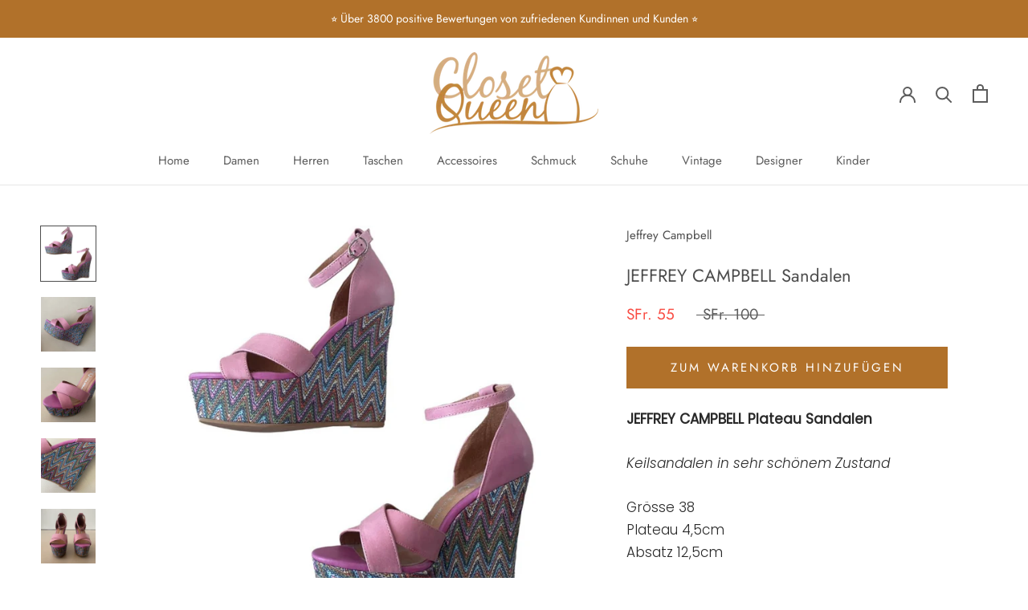

--- FILE ---
content_type: text/html; charset=utf-8
request_url: https://www.closetqueen.ch/products/jc
body_size: 28534
content:
<!doctype html>

<html class="no-js" lang="de">
  <head>
    <meta charset="utf-8"> 
    <meta http-equiv="X-UA-Compatible" content="IE=edge,chrome=1">
    <meta name="viewport" content="width=device-width, initial-scale=1.0, height=device-height, minimum-scale=1.0, maximum-scale=1.0">
    <meta name="theme-color" content="">

    <title>
      JEFFREY CAMPBELL Sandalen &ndash; ClosetQueen - Nadine Lendi 
    </title><meta name="description" content="JEFFREY CAMPBELL Plateau Sandalen Keilsandalen in sehr schönem Zustand Grösse 38Plateau 4,5cmAbsatz 12,5cm Made in Ibiza verstellbares Riemchen Plateau unter dem Vorderfuss Ibiza Bradshaw 2 Colorful Wedges"><link rel="canonical" href="https://www.closetqueen.ch/products/jc"><meta property="og:type" content="product">
  <meta property="og:title" content="JEFFREY CAMPBELL Sandalen"><meta property="og:image" content="http://www.closetqueen.ch/cdn/shop/products/image_f423bd75-3b4b-485b-8d4e-94c6ec7d7431.jpg?v=1655737985">
    <meta property="og:image:secure_url" content="https://www.closetqueen.ch/cdn/shop/products/image_f423bd75-3b4b-485b-8d4e-94c6ec7d7431.jpg?v=1655737985">
    <meta property="og:image:width" content="812">
    <meta property="og:image:height" content="812"><meta property="product:price:amount" content="55.00">
  <meta property="product:price:currency" content="CHF"><meta property="og:description" content="JEFFREY CAMPBELL Plateau Sandalen Keilsandalen in sehr schönem Zustand Grösse 38Plateau 4,5cmAbsatz 12,5cm Made in Ibiza verstellbares Riemchen Plateau unter dem Vorderfuss Ibiza Bradshaw 2 Colorful Wedges"><meta property="og:url" content="https://www.closetqueen.ch/products/jc">
<meta property="og:site_name" content="ClosetQueen - Nadine Lendi "><meta name="twitter:card" content="summary"><meta name="twitter:title" content="JEFFREY CAMPBELL Sandalen">
  <meta name="twitter:description" content="
JEFFREY CAMPBELL Plateau Sandalen 
Keilsandalen in sehr schönem Zustand
Grösse 38Plateau 4,5cmAbsatz 12,5cm

Made in Ibiza
verstellbares Riemchen
Plateau unter dem Vorderfuss 
Ibiza Bradshaw 2 Colorful Wedges
">
  <meta name="twitter:image" content="https://www.closetqueen.ch/cdn/shop/products/image_f423bd75-3b4b-485b-8d4e-94c6ec7d7431_600x600_crop_center.jpg?v=1655737985">

    <script>window.performance && window.performance.mark && window.performance.mark('shopify.content_for_header.start');</script><meta name="google-site-verification" content="dhIGfLBDdaTEttp2bLtL_pDmP-HjFSmIOsSmAOlc96c">
<meta name="facebook-domain-verification" content="q1e0ol26zoe3btft739w3qvp7elbnn">
<meta id="shopify-digital-wallet" name="shopify-digital-wallet" content="/32852443267/digital_wallets/dialog">
<link rel="alternate" type="application/json+oembed" href="https://www.closetqueen.ch/products/jc.oembed">
<script async="async" src="/checkouts/internal/preloads.js?locale=de-CH"></script>
<script id="shopify-features" type="application/json">{"accessToken":"5e237824be09a6445b76f4c48d02b190","betas":["rich-media-storefront-analytics"],"domain":"www.closetqueen.ch","predictiveSearch":true,"shopId":32852443267,"locale":"de"}</script>
<script>var Shopify = Shopify || {};
Shopify.shop = "closetqueen-shop.myshopify.com";
Shopify.locale = "de";
Shopify.currency = {"active":"CHF","rate":"1.0"};
Shopify.country = "CH";
Shopify.theme = {"name":"Prestige","id":102487654550,"schema_name":"Prestige","schema_version":"4.7.3","theme_store_id":855,"role":"main"};
Shopify.theme.handle = "null";
Shopify.theme.style = {"id":null,"handle":null};
Shopify.cdnHost = "www.closetqueen.ch/cdn";
Shopify.routes = Shopify.routes || {};
Shopify.routes.root = "/";</script>
<script type="module">!function(o){(o.Shopify=o.Shopify||{}).modules=!0}(window);</script>
<script>!function(o){function n(){var o=[];function n(){o.push(Array.prototype.slice.apply(arguments))}return n.q=o,n}var t=o.Shopify=o.Shopify||{};t.loadFeatures=n(),t.autoloadFeatures=n()}(window);</script>
<script id="shop-js-analytics" type="application/json">{"pageType":"product"}</script>
<script defer="defer" async type="module" src="//www.closetqueen.ch/cdn/shopifycloud/shop-js/modules/v2/client.init-shop-cart-sync_e98Ab_XN.de.esm.js"></script>
<script defer="defer" async type="module" src="//www.closetqueen.ch/cdn/shopifycloud/shop-js/modules/v2/chunk.common_Pcw9EP95.esm.js"></script>
<script defer="defer" async type="module" src="//www.closetqueen.ch/cdn/shopifycloud/shop-js/modules/v2/chunk.modal_CzmY4ZhL.esm.js"></script>
<script type="module">
  await import("//www.closetqueen.ch/cdn/shopifycloud/shop-js/modules/v2/client.init-shop-cart-sync_e98Ab_XN.de.esm.js");
await import("//www.closetqueen.ch/cdn/shopifycloud/shop-js/modules/v2/chunk.common_Pcw9EP95.esm.js");
await import("//www.closetqueen.ch/cdn/shopifycloud/shop-js/modules/v2/chunk.modal_CzmY4ZhL.esm.js");

  window.Shopify.SignInWithShop?.initShopCartSync?.({"fedCMEnabled":true,"windoidEnabled":true});

</script>
<script id="__st">var __st={"a":32852443267,"offset":3600,"reqid":"9c60790d-4d59-42c4-8360-fa80e3015bf2-1769093827","pageurl":"www.closetqueen.ch\/products\/jc","u":"63d089fe8085","p":"product","rtyp":"product","rid":7496687616150};</script>
<script>window.ShopifyPaypalV4VisibilityTracking = true;</script>
<script id="captcha-bootstrap">!function(){'use strict';const t='contact',e='account',n='new_comment',o=[[t,t],['blogs',n],['comments',n],[t,'customer']],c=[[e,'customer_login'],[e,'guest_login'],[e,'recover_customer_password'],[e,'create_customer']],r=t=>t.map((([t,e])=>`form[action*='/${t}']:not([data-nocaptcha='true']) input[name='form_type'][value='${e}']`)).join(','),a=t=>()=>t?[...document.querySelectorAll(t)].map((t=>t.form)):[];function s(){const t=[...o],e=r(t);return a(e)}const i='password',u='form_key',d=['recaptcha-v3-token','g-recaptcha-response','h-captcha-response',i],f=()=>{try{return window.sessionStorage}catch{return}},m='__shopify_v',_=t=>t.elements[u];function p(t,e,n=!1){try{const o=window.sessionStorage,c=JSON.parse(o.getItem(e)),{data:r}=function(t){const{data:e,action:n}=t;return t[m]||n?{data:e,action:n}:{data:t,action:n}}(c);for(const[e,n]of Object.entries(r))t.elements[e]&&(t.elements[e].value=n);n&&o.removeItem(e)}catch(o){console.error('form repopulation failed',{error:o})}}const l='form_type',E='cptcha';function T(t){t.dataset[E]=!0}const w=window,h=w.document,L='Shopify',v='ce_forms',y='captcha';let A=!1;((t,e)=>{const n=(g='f06e6c50-85a8-45c8-87d0-21a2b65856fe',I='https://cdn.shopify.com/shopifycloud/storefront-forms-hcaptcha/ce_storefront_forms_captcha_hcaptcha.v1.5.2.iife.js',D={infoText:'Durch hCaptcha geschützt',privacyText:'Datenschutz',termsText:'Allgemeine Geschäftsbedingungen'},(t,e,n)=>{const o=w[L][v],c=o.bindForm;if(c)return c(t,g,e,D).then(n);var r;o.q.push([[t,g,e,D],n]),r=I,A||(h.body.append(Object.assign(h.createElement('script'),{id:'captcha-provider',async:!0,src:r})),A=!0)});var g,I,D;w[L]=w[L]||{},w[L][v]=w[L][v]||{},w[L][v].q=[],w[L][y]=w[L][y]||{},w[L][y].protect=function(t,e){n(t,void 0,e),T(t)},Object.freeze(w[L][y]),function(t,e,n,w,h,L){const[v,y,A,g]=function(t,e,n){const i=e?o:[],u=t?c:[],d=[...i,...u],f=r(d),m=r(i),_=r(d.filter((([t,e])=>n.includes(e))));return[a(f),a(m),a(_),s()]}(w,h,L),I=t=>{const e=t.target;return e instanceof HTMLFormElement?e:e&&e.form},D=t=>v().includes(t);t.addEventListener('submit',(t=>{const e=I(t);if(!e)return;const n=D(e)&&!e.dataset.hcaptchaBound&&!e.dataset.recaptchaBound,o=_(e),c=g().includes(e)&&(!o||!o.value);(n||c)&&t.preventDefault(),c&&!n&&(function(t){try{if(!f())return;!function(t){const e=f();if(!e)return;const n=_(t);if(!n)return;const o=n.value;o&&e.removeItem(o)}(t);const e=Array.from(Array(32),(()=>Math.random().toString(36)[2])).join('');!function(t,e){_(t)||t.append(Object.assign(document.createElement('input'),{type:'hidden',name:u})),t.elements[u].value=e}(t,e),function(t,e){const n=f();if(!n)return;const o=[...t.querySelectorAll(`input[type='${i}']`)].map((({name:t})=>t)),c=[...d,...o],r={};for(const[a,s]of new FormData(t).entries())c.includes(a)||(r[a]=s);n.setItem(e,JSON.stringify({[m]:1,action:t.action,data:r}))}(t,e)}catch(e){console.error('failed to persist form',e)}}(e),e.submit())}));const S=(t,e)=>{t&&!t.dataset[E]&&(n(t,e.some((e=>e===t))),T(t))};for(const o of['focusin','change'])t.addEventListener(o,(t=>{const e=I(t);D(e)&&S(e,y())}));const B=e.get('form_key'),M=e.get(l),P=B&&M;t.addEventListener('DOMContentLoaded',(()=>{const t=y();if(P)for(const e of t)e.elements[l].value===M&&p(e,B);[...new Set([...A(),...v().filter((t=>'true'===t.dataset.shopifyCaptcha))])].forEach((e=>S(e,t)))}))}(h,new URLSearchParams(w.location.search),n,t,e,['guest_login'])})(!0,!0)}();</script>
<script integrity="sha256-4kQ18oKyAcykRKYeNunJcIwy7WH5gtpwJnB7kiuLZ1E=" data-source-attribution="shopify.loadfeatures" defer="defer" src="//www.closetqueen.ch/cdn/shopifycloud/storefront/assets/storefront/load_feature-a0a9edcb.js" crossorigin="anonymous"></script>
<script data-source-attribution="shopify.dynamic_checkout.dynamic.init">var Shopify=Shopify||{};Shopify.PaymentButton=Shopify.PaymentButton||{isStorefrontPortableWallets:!0,init:function(){window.Shopify.PaymentButton.init=function(){};var t=document.createElement("script");t.src="https://www.closetqueen.ch/cdn/shopifycloud/portable-wallets/latest/portable-wallets.de.js",t.type="module",document.head.appendChild(t)}};
</script>
<script data-source-attribution="shopify.dynamic_checkout.buyer_consent">
  function portableWalletsHideBuyerConsent(e){var t=document.getElementById("shopify-buyer-consent"),n=document.getElementById("shopify-subscription-policy-button");t&&n&&(t.classList.add("hidden"),t.setAttribute("aria-hidden","true"),n.removeEventListener("click",e))}function portableWalletsShowBuyerConsent(e){var t=document.getElementById("shopify-buyer-consent"),n=document.getElementById("shopify-subscription-policy-button");t&&n&&(t.classList.remove("hidden"),t.removeAttribute("aria-hidden"),n.addEventListener("click",e))}window.Shopify?.PaymentButton&&(window.Shopify.PaymentButton.hideBuyerConsent=portableWalletsHideBuyerConsent,window.Shopify.PaymentButton.showBuyerConsent=portableWalletsShowBuyerConsent);
</script>
<script data-source-attribution="shopify.dynamic_checkout.cart.bootstrap">document.addEventListener("DOMContentLoaded",(function(){function t(){return document.querySelector("shopify-accelerated-checkout-cart, shopify-accelerated-checkout")}if(t())Shopify.PaymentButton.init();else{new MutationObserver((function(e,n){t()&&(Shopify.PaymentButton.init(),n.disconnect())})).observe(document.body,{childList:!0,subtree:!0})}}));
</script>
<link id="shopify-accelerated-checkout-styles" rel="stylesheet" media="screen" href="https://www.closetqueen.ch/cdn/shopifycloud/portable-wallets/latest/accelerated-checkout-backwards-compat.css" crossorigin="anonymous">
<style id="shopify-accelerated-checkout-cart">
        #shopify-buyer-consent {
  margin-top: 1em;
  display: inline-block;
  width: 100%;
}

#shopify-buyer-consent.hidden {
  display: none;
}

#shopify-subscription-policy-button {
  background: none;
  border: none;
  padding: 0;
  text-decoration: underline;
  font-size: inherit;
  cursor: pointer;
}

#shopify-subscription-policy-button::before {
  box-shadow: none;
}

      </style>

<script>window.performance && window.performance.mark && window.performance.mark('shopify.content_for_header.end');</script>

    <link rel="stylesheet" href="//www.closetqueen.ch/cdn/shop/t/8/assets/theme.scss.css?v=71136156809068151681766483494">

    <script>
      // This allows to expose several variables to the global scope, to be used in scripts
      window.theme = {
        pageType: "product",
        moneyFormat: "SFr. {{amount}}",
        moneyWithCurrencyFormat: "SFr. {{amount}} CHF",
        productImageSize: "natural",
        searchMode: "product",
        showPageTransition: false,
        showElementStaggering: false,
        showImageZooming: false
      };

      window.routes = {
        rootUrl: "\/",
        cartUrl: "\/cart",
        cartAddUrl: "\/cart\/add",
        cartChangeUrl: "\/cart\/change",
        searchUrl: "\/search",
        productRecommendationsUrl: "\/recommendations\/products"
      };

      window.languages = {
        cartAddNote: "Notiz hinzufügen",
        cartEditNote: "Bestellkommentar bearbeiten",
        productImageLoadingError: "Dieses Bild konnte nicht geladen werden. Bitte versuche die Seite neu zu laden.",
        productFormAddToCart: "Zum Warenkorb hinzufügen",
        productFormUnavailable: "Nicht erhältlich",
        productFormSoldOut: "Ausverkauft",
        shippingEstimatorOneResult: "1 Option verfügbar:",
        shippingEstimatorMoreResults: "{{count}}  Optionen verfügbar:",
        shippingEstimatorNoResults: "Es konnte kein Versandart gefunden werden"
      };

      window.lazySizesConfig = {
        loadHidden: false,
        hFac: 0.5,
        expFactor: 2,
        ricTimeout: 150,
        lazyClass: 'Image--lazyLoad',
        loadingClass: 'Image--lazyLoading',
        loadedClass: 'Image--lazyLoaded'
      };

      document.documentElement.className = document.documentElement.className.replace('no-js', 'js');
      document.documentElement.style.setProperty('--window-height', window.innerHeight + 'px');

      // We do a quick detection of some features (we could use Modernizr but for so little...)
      (function() {
        document.documentElement.className += ((window.CSS && window.CSS.supports('(position: sticky) or (position: -webkit-sticky)')) ? ' supports-sticky' : ' no-supports-sticky');
        document.documentElement.className += (window.matchMedia('(-moz-touch-enabled: 1), (hover: none)')).matches ? ' no-supports-hover' : ' supports-hover';
      }());
    </script>

    <script src="//www.closetqueen.ch/cdn/shop/t/8/assets/lazysizes.min.js?v=174358363404432586981592474151" async></script><script src="https://polyfill-fastly.net/v3/polyfill.min.js?unknown=polyfill&features=fetch,Element.prototype.closest,Element.prototype.remove,Element.prototype.classList,Array.prototype.includes,Array.prototype.fill,Object.assign,CustomEvent,IntersectionObserver,IntersectionObserverEntry,URL" defer></script>
    <script src="//www.closetqueen.ch/cdn/shop/t/8/assets/libs.min.js?v=26178543184394469741592474151" defer></script>
    <script src="//www.closetqueen.ch/cdn/shop/t/8/assets/theme.min.js?v=101812004007097122321592474156" defer></script>
    <script src="//www.closetqueen.ch/cdn/shop/t/8/assets/custom.js?v=183944157590872491501592474153" defer></script>

    <script>
      (function () {
        window.onpageshow = function() {
          if (window.theme.showPageTransition) {
            var pageTransition = document.querySelector('.PageTransition');

            if (pageTransition) {
              pageTransition.style.visibility = 'visible';
              pageTransition.style.opacity = '0';
            }
          }

          // When the page is loaded from the cache, we have to reload the cart content
          document.documentElement.dispatchEvent(new CustomEvent('cart:refresh', {
            bubbles: true
          }));
        };
      })();
    </script>

    
  <script type="application/ld+json">
  {
    "@context": "http://schema.org",
    "@type": "Product",
    "offers": [{
          "@type": "Offer",
          "name": "Default Title",
          "availability":"https://schema.org/InStock",
          "price": 55.0,
          "priceCurrency": "CHF",
          "priceValidUntil": "2026-02-01","url": "/products/jc/products/jc?variant=41877223276694"
        }
],
    "brand": {
      "name": "Jeffrey Campbell"
    },
    "name": "JEFFREY CAMPBELL Sandalen",
    "description": "\nJEFFREY CAMPBELL Plateau Sandalen \nKeilsandalen in sehr schönem Zustand\nGrösse 38Plateau 4,5cmAbsatz 12,5cm\n\nMade in Ibiza\nverstellbares Riemchen\nPlateau unter dem Vorderfuss \nIbiza Bradshaw 2 Colorful Wedges\n",
    "category": "Damenschuhe",
    "url": "/products/jc/products/jc",
    "sku": null,
    "image": {
      "@type": "ImageObject",
      "url": "https://www.closetqueen.ch/cdn/shop/products/image_f423bd75-3b4b-485b-8d4e-94c6ec7d7431_1024x.jpg?v=1655737985",
      "image": "https://www.closetqueen.ch/cdn/shop/products/image_f423bd75-3b4b-485b-8d4e-94c6ec7d7431_1024x.jpg?v=1655737985",
      "name": "JEFFREY CAMPBELL Sandalen",
      "width": "1024",
      "height": "1024"
    }
  }
  </script>



  <script type="application/ld+json">
  {
    "@context": "http://schema.org",
    "@type": "BreadcrumbList",
  "itemListElement": [{
      "@type": "ListItem",
      "position": 1,
      "name": "Translation missing: de.general.breadcrumb.home",
      "item": "https://www.closetqueen.ch"
    },{
          "@type": "ListItem",
          "position": 2,
          "name": "JEFFREY CAMPBELL Sandalen",
          "item": "https://www.closetqueen.ch/products/jc"
        }]
  }
  </script>

  <link href="https://monorail-edge.shopifysvc.com" rel="dns-prefetch">
<script>(function(){if ("sendBeacon" in navigator && "performance" in window) {try {var session_token_from_headers = performance.getEntriesByType('navigation')[0].serverTiming.find(x => x.name == '_s').description;} catch {var session_token_from_headers = undefined;}var session_cookie_matches = document.cookie.match(/_shopify_s=([^;]*)/);var session_token_from_cookie = session_cookie_matches && session_cookie_matches.length === 2 ? session_cookie_matches[1] : "";var session_token = session_token_from_headers || session_token_from_cookie || "";function handle_abandonment_event(e) {var entries = performance.getEntries().filter(function(entry) {return /monorail-edge.shopifysvc.com/.test(entry.name);});if (!window.abandonment_tracked && entries.length === 0) {window.abandonment_tracked = true;var currentMs = Date.now();var navigation_start = performance.timing.navigationStart;var payload = {shop_id: 32852443267,url: window.location.href,navigation_start,duration: currentMs - navigation_start,session_token,page_type: "product"};window.navigator.sendBeacon("https://monorail-edge.shopifysvc.com/v1/produce", JSON.stringify({schema_id: "online_store_buyer_site_abandonment/1.1",payload: payload,metadata: {event_created_at_ms: currentMs,event_sent_at_ms: currentMs}}));}}window.addEventListener('pagehide', handle_abandonment_event);}}());</script>
<script id="web-pixels-manager-setup">(function e(e,d,r,n,o){if(void 0===o&&(o={}),!Boolean(null===(a=null===(i=window.Shopify)||void 0===i?void 0:i.analytics)||void 0===a?void 0:a.replayQueue)){var i,a;window.Shopify=window.Shopify||{};var t=window.Shopify;t.analytics=t.analytics||{};var s=t.analytics;s.replayQueue=[],s.publish=function(e,d,r){return s.replayQueue.push([e,d,r]),!0};try{self.performance.mark("wpm:start")}catch(e){}var l=function(){var e={modern:/Edge?\/(1{2}[4-9]|1[2-9]\d|[2-9]\d{2}|\d{4,})\.\d+(\.\d+|)|Firefox\/(1{2}[4-9]|1[2-9]\d|[2-9]\d{2}|\d{4,})\.\d+(\.\d+|)|Chrom(ium|e)\/(9{2}|\d{3,})\.\d+(\.\d+|)|(Maci|X1{2}).+ Version\/(15\.\d+|(1[6-9]|[2-9]\d|\d{3,})\.\d+)([,.]\d+|)( \(\w+\)|)( Mobile\/\w+|) Safari\/|Chrome.+OPR\/(9{2}|\d{3,})\.\d+\.\d+|(CPU[ +]OS|iPhone[ +]OS|CPU[ +]iPhone|CPU IPhone OS|CPU iPad OS)[ +]+(15[._]\d+|(1[6-9]|[2-9]\d|\d{3,})[._]\d+)([._]\d+|)|Android:?[ /-](13[3-9]|1[4-9]\d|[2-9]\d{2}|\d{4,})(\.\d+|)(\.\d+|)|Android.+Firefox\/(13[5-9]|1[4-9]\d|[2-9]\d{2}|\d{4,})\.\d+(\.\d+|)|Android.+Chrom(ium|e)\/(13[3-9]|1[4-9]\d|[2-9]\d{2}|\d{4,})\.\d+(\.\d+|)|SamsungBrowser\/([2-9]\d|\d{3,})\.\d+/,legacy:/Edge?\/(1[6-9]|[2-9]\d|\d{3,})\.\d+(\.\d+|)|Firefox\/(5[4-9]|[6-9]\d|\d{3,})\.\d+(\.\d+|)|Chrom(ium|e)\/(5[1-9]|[6-9]\d|\d{3,})\.\d+(\.\d+|)([\d.]+$|.*Safari\/(?![\d.]+ Edge\/[\d.]+$))|(Maci|X1{2}).+ Version\/(10\.\d+|(1[1-9]|[2-9]\d|\d{3,})\.\d+)([,.]\d+|)( \(\w+\)|)( Mobile\/\w+|) Safari\/|Chrome.+OPR\/(3[89]|[4-9]\d|\d{3,})\.\d+\.\d+|(CPU[ +]OS|iPhone[ +]OS|CPU[ +]iPhone|CPU IPhone OS|CPU iPad OS)[ +]+(10[._]\d+|(1[1-9]|[2-9]\d|\d{3,})[._]\d+)([._]\d+|)|Android:?[ /-](13[3-9]|1[4-9]\d|[2-9]\d{2}|\d{4,})(\.\d+|)(\.\d+|)|Mobile Safari.+OPR\/([89]\d|\d{3,})\.\d+\.\d+|Android.+Firefox\/(13[5-9]|1[4-9]\d|[2-9]\d{2}|\d{4,})\.\d+(\.\d+|)|Android.+Chrom(ium|e)\/(13[3-9]|1[4-9]\d|[2-9]\d{2}|\d{4,})\.\d+(\.\d+|)|Android.+(UC? ?Browser|UCWEB|U3)[ /]?(15\.([5-9]|\d{2,})|(1[6-9]|[2-9]\d|\d{3,})\.\d+)\.\d+|SamsungBrowser\/(5\.\d+|([6-9]|\d{2,})\.\d+)|Android.+MQ{2}Browser\/(14(\.(9|\d{2,})|)|(1[5-9]|[2-9]\d|\d{3,})(\.\d+|))(\.\d+|)|K[Aa][Ii]OS\/(3\.\d+|([4-9]|\d{2,})\.\d+)(\.\d+|)/},d=e.modern,r=e.legacy,n=navigator.userAgent;return n.match(d)?"modern":n.match(r)?"legacy":"unknown"}(),u="modern"===l?"modern":"legacy",c=(null!=n?n:{modern:"",legacy:""})[u],f=function(e){return[e.baseUrl,"/wpm","/b",e.hashVersion,"modern"===e.buildTarget?"m":"l",".js"].join("")}({baseUrl:d,hashVersion:r,buildTarget:u}),m=function(e){var d=e.version,r=e.bundleTarget,n=e.surface,o=e.pageUrl,i=e.monorailEndpoint;return{emit:function(e){var a=e.status,t=e.errorMsg,s=(new Date).getTime(),l=JSON.stringify({metadata:{event_sent_at_ms:s},events:[{schema_id:"web_pixels_manager_load/3.1",payload:{version:d,bundle_target:r,page_url:o,status:a,surface:n,error_msg:t},metadata:{event_created_at_ms:s}}]});if(!i)return console&&console.warn&&console.warn("[Web Pixels Manager] No Monorail endpoint provided, skipping logging."),!1;try{return self.navigator.sendBeacon.bind(self.navigator)(i,l)}catch(e){}var u=new XMLHttpRequest;try{return u.open("POST",i,!0),u.setRequestHeader("Content-Type","text/plain"),u.send(l),!0}catch(e){return console&&console.warn&&console.warn("[Web Pixels Manager] Got an unhandled error while logging to Monorail."),!1}}}}({version:r,bundleTarget:l,surface:e.surface,pageUrl:self.location.href,monorailEndpoint:e.monorailEndpoint});try{o.browserTarget=l,function(e){var d=e.src,r=e.async,n=void 0===r||r,o=e.onload,i=e.onerror,a=e.sri,t=e.scriptDataAttributes,s=void 0===t?{}:t,l=document.createElement("script"),u=document.querySelector("head"),c=document.querySelector("body");if(l.async=n,l.src=d,a&&(l.integrity=a,l.crossOrigin="anonymous"),s)for(var f in s)if(Object.prototype.hasOwnProperty.call(s,f))try{l.dataset[f]=s[f]}catch(e){}if(o&&l.addEventListener("load",o),i&&l.addEventListener("error",i),u)u.appendChild(l);else{if(!c)throw new Error("Did not find a head or body element to append the script");c.appendChild(l)}}({src:f,async:!0,onload:function(){if(!function(){var e,d;return Boolean(null===(d=null===(e=window.Shopify)||void 0===e?void 0:e.analytics)||void 0===d?void 0:d.initialized)}()){var d=window.webPixelsManager.init(e)||void 0;if(d){var r=window.Shopify.analytics;r.replayQueue.forEach((function(e){var r=e[0],n=e[1],o=e[2];d.publishCustomEvent(r,n,o)})),r.replayQueue=[],r.publish=d.publishCustomEvent,r.visitor=d.visitor,r.initialized=!0}}},onerror:function(){return m.emit({status:"failed",errorMsg:"".concat(f," has failed to load")})},sri:function(e){var d=/^sha384-[A-Za-z0-9+/=]+$/;return"string"==typeof e&&d.test(e)}(c)?c:"",scriptDataAttributes:o}),m.emit({status:"loading"})}catch(e){m.emit({status:"failed",errorMsg:(null==e?void 0:e.message)||"Unknown error"})}}})({shopId: 32852443267,storefrontBaseUrl: "https://www.closetqueen.ch",extensionsBaseUrl: "https://extensions.shopifycdn.com/cdn/shopifycloud/web-pixels-manager",monorailEndpoint: "https://monorail-edge.shopifysvc.com/unstable/produce_batch",surface: "storefront-renderer",enabledBetaFlags: ["2dca8a86"],webPixelsConfigList: [{"id":"503218326","configuration":"{\"config\":\"{\\\"pixel_id\\\":\\\"G-61WYXPWL62\\\",\\\"target_country\\\":\\\"CH\\\",\\\"gtag_events\\\":[{\\\"type\\\":\\\"search\\\",\\\"action_label\\\":[\\\"G-61WYXPWL62\\\",\\\"AW-10795496228\\\/weVTCIC5vIwZEKTm2Jso\\\"]},{\\\"type\\\":\\\"begin_checkout\\\",\\\"action_label\\\":[\\\"G-61WYXPWL62\\\",\\\"AW-10795496228\\\/y8StCIa5vIwZEKTm2Jso\\\"]},{\\\"type\\\":\\\"view_item\\\",\\\"action_label\\\":[\\\"G-61WYXPWL62\\\",\\\"AW-10795496228\\\/xf5HCP24vIwZEKTm2Jso\\\",\\\"MC-7XWT7HWK6P\\\"]},{\\\"type\\\":\\\"purchase\\\",\\\"action_label\\\":[\\\"G-61WYXPWL62\\\",\\\"AW-10795496228\\\/NyaPCPe4vIwZEKTm2Jso\\\",\\\"MC-7XWT7HWK6P\\\"]},{\\\"type\\\":\\\"page_view\\\",\\\"action_label\\\":[\\\"G-61WYXPWL62\\\",\\\"AW-10795496228\\\/j-xlCPq4vIwZEKTm2Jso\\\",\\\"MC-7XWT7HWK6P\\\"]},{\\\"type\\\":\\\"add_payment_info\\\",\\\"action_label\\\":[\\\"G-61WYXPWL62\\\",\\\"AW-10795496228\\\/3zizCIm5vIwZEKTm2Jso\\\"]},{\\\"type\\\":\\\"add_to_cart\\\",\\\"action_label\\\":[\\\"G-61WYXPWL62\\\",\\\"AW-10795496228\\\/AxC-CIO5vIwZEKTm2Jso\\\"]}],\\\"enable_monitoring_mode\\\":false}\"}","eventPayloadVersion":"v1","runtimeContext":"OPEN","scriptVersion":"b2a88bafab3e21179ed38636efcd8a93","type":"APP","apiClientId":1780363,"privacyPurposes":[],"dataSharingAdjustments":{"protectedCustomerApprovalScopes":["read_customer_address","read_customer_email","read_customer_name","read_customer_personal_data","read_customer_phone"]}},{"id":"273547414","configuration":"{\"pixel_id\":\"1227850004263442\",\"pixel_type\":\"facebook_pixel\",\"metaapp_system_user_token\":\"-\"}","eventPayloadVersion":"v1","runtimeContext":"OPEN","scriptVersion":"ca16bc87fe92b6042fbaa3acc2fbdaa6","type":"APP","apiClientId":2329312,"privacyPurposes":["ANALYTICS","MARKETING","SALE_OF_DATA"],"dataSharingAdjustments":{"protectedCustomerApprovalScopes":["read_customer_address","read_customer_email","read_customer_name","read_customer_personal_data","read_customer_phone"]}},{"id":"shopify-app-pixel","configuration":"{}","eventPayloadVersion":"v1","runtimeContext":"STRICT","scriptVersion":"0450","apiClientId":"shopify-pixel","type":"APP","privacyPurposes":["ANALYTICS","MARKETING"]},{"id":"shopify-custom-pixel","eventPayloadVersion":"v1","runtimeContext":"LAX","scriptVersion":"0450","apiClientId":"shopify-pixel","type":"CUSTOM","privacyPurposes":["ANALYTICS","MARKETING"]}],isMerchantRequest: false,initData: {"shop":{"name":"ClosetQueen - Nadine Lendi ","paymentSettings":{"currencyCode":"CHF"},"myshopifyDomain":"closetqueen-shop.myshopify.com","countryCode":"CH","storefrontUrl":"https:\/\/www.closetqueen.ch"},"customer":null,"cart":null,"checkout":null,"productVariants":[{"price":{"amount":55.0,"currencyCode":"CHF"},"product":{"title":"JEFFREY CAMPBELL Sandalen","vendor":"Jeffrey Campbell","id":"7496687616150","untranslatedTitle":"JEFFREY CAMPBELL Sandalen","url":"\/products\/jc","type":"Damenschuhe"},"id":"41877223276694","image":{"src":"\/\/www.closetqueen.ch\/cdn\/shop\/products\/image_f423bd75-3b4b-485b-8d4e-94c6ec7d7431.jpg?v=1655737985"},"sku":null,"title":"Default Title","untranslatedTitle":"Default Title"}],"purchasingCompany":null},},"https://www.closetqueen.ch/cdn","fcfee988w5aeb613cpc8e4bc33m6693e112",{"modern":"","legacy":""},{"shopId":"32852443267","storefrontBaseUrl":"https:\/\/www.closetqueen.ch","extensionBaseUrl":"https:\/\/extensions.shopifycdn.com\/cdn\/shopifycloud\/web-pixels-manager","surface":"storefront-renderer","enabledBetaFlags":"[\"2dca8a86\"]","isMerchantRequest":"false","hashVersion":"fcfee988w5aeb613cpc8e4bc33m6693e112","publish":"custom","events":"[[\"page_viewed\",{}],[\"product_viewed\",{\"productVariant\":{\"price\":{\"amount\":55.0,\"currencyCode\":\"CHF\"},\"product\":{\"title\":\"JEFFREY CAMPBELL Sandalen\",\"vendor\":\"Jeffrey Campbell\",\"id\":\"7496687616150\",\"untranslatedTitle\":\"JEFFREY CAMPBELL Sandalen\",\"url\":\"\/products\/jc\",\"type\":\"Damenschuhe\"},\"id\":\"41877223276694\",\"image\":{\"src\":\"\/\/www.closetqueen.ch\/cdn\/shop\/products\/image_f423bd75-3b4b-485b-8d4e-94c6ec7d7431.jpg?v=1655737985\"},\"sku\":null,\"title\":\"Default Title\",\"untranslatedTitle\":\"Default Title\"}}]]"});</script><script>
  window.ShopifyAnalytics = window.ShopifyAnalytics || {};
  window.ShopifyAnalytics.meta = window.ShopifyAnalytics.meta || {};
  window.ShopifyAnalytics.meta.currency = 'CHF';
  var meta = {"product":{"id":7496687616150,"gid":"gid:\/\/shopify\/Product\/7496687616150","vendor":"Jeffrey Campbell","type":"Damenschuhe","handle":"jc","variants":[{"id":41877223276694,"price":5500,"name":"JEFFREY CAMPBELL Sandalen","public_title":null,"sku":null}],"remote":false},"page":{"pageType":"product","resourceType":"product","resourceId":7496687616150,"requestId":"9c60790d-4d59-42c4-8360-fa80e3015bf2-1769093827"}};
  for (var attr in meta) {
    window.ShopifyAnalytics.meta[attr] = meta[attr];
  }
</script>
<script class="analytics">
  (function () {
    var customDocumentWrite = function(content) {
      var jquery = null;

      if (window.jQuery) {
        jquery = window.jQuery;
      } else if (window.Checkout && window.Checkout.$) {
        jquery = window.Checkout.$;
      }

      if (jquery) {
        jquery('body').append(content);
      }
    };

    var hasLoggedConversion = function(token) {
      if (token) {
        return document.cookie.indexOf('loggedConversion=' + token) !== -1;
      }
      return false;
    }

    var setCookieIfConversion = function(token) {
      if (token) {
        var twoMonthsFromNow = new Date(Date.now());
        twoMonthsFromNow.setMonth(twoMonthsFromNow.getMonth() + 2);

        document.cookie = 'loggedConversion=' + token + '; expires=' + twoMonthsFromNow;
      }
    }

    var trekkie = window.ShopifyAnalytics.lib = window.trekkie = window.trekkie || [];
    if (trekkie.integrations) {
      return;
    }
    trekkie.methods = [
      'identify',
      'page',
      'ready',
      'track',
      'trackForm',
      'trackLink'
    ];
    trekkie.factory = function(method) {
      return function() {
        var args = Array.prototype.slice.call(arguments);
        args.unshift(method);
        trekkie.push(args);
        return trekkie;
      };
    };
    for (var i = 0; i < trekkie.methods.length; i++) {
      var key = trekkie.methods[i];
      trekkie[key] = trekkie.factory(key);
    }
    trekkie.load = function(config) {
      trekkie.config = config || {};
      trekkie.config.initialDocumentCookie = document.cookie;
      var first = document.getElementsByTagName('script')[0];
      var script = document.createElement('script');
      script.type = 'text/javascript';
      script.onerror = function(e) {
        var scriptFallback = document.createElement('script');
        scriptFallback.type = 'text/javascript';
        scriptFallback.onerror = function(error) {
                var Monorail = {
      produce: function produce(monorailDomain, schemaId, payload) {
        var currentMs = new Date().getTime();
        var event = {
          schema_id: schemaId,
          payload: payload,
          metadata: {
            event_created_at_ms: currentMs,
            event_sent_at_ms: currentMs
          }
        };
        return Monorail.sendRequest("https://" + monorailDomain + "/v1/produce", JSON.stringify(event));
      },
      sendRequest: function sendRequest(endpointUrl, payload) {
        // Try the sendBeacon API
        if (window && window.navigator && typeof window.navigator.sendBeacon === 'function' && typeof window.Blob === 'function' && !Monorail.isIos12()) {
          var blobData = new window.Blob([payload], {
            type: 'text/plain'
          });

          if (window.navigator.sendBeacon(endpointUrl, blobData)) {
            return true;
          } // sendBeacon was not successful

        } // XHR beacon

        var xhr = new XMLHttpRequest();

        try {
          xhr.open('POST', endpointUrl);
          xhr.setRequestHeader('Content-Type', 'text/plain');
          xhr.send(payload);
        } catch (e) {
          console.log(e);
        }

        return false;
      },
      isIos12: function isIos12() {
        return window.navigator.userAgent.lastIndexOf('iPhone; CPU iPhone OS 12_') !== -1 || window.navigator.userAgent.lastIndexOf('iPad; CPU OS 12_') !== -1;
      }
    };
    Monorail.produce('monorail-edge.shopifysvc.com',
      'trekkie_storefront_load_errors/1.1',
      {shop_id: 32852443267,
      theme_id: 102487654550,
      app_name: "storefront",
      context_url: window.location.href,
      source_url: "//www.closetqueen.ch/cdn/s/trekkie.storefront.1bbfab421998800ff09850b62e84b8915387986d.min.js"});

        };
        scriptFallback.async = true;
        scriptFallback.src = '//www.closetqueen.ch/cdn/s/trekkie.storefront.1bbfab421998800ff09850b62e84b8915387986d.min.js';
        first.parentNode.insertBefore(scriptFallback, first);
      };
      script.async = true;
      script.src = '//www.closetqueen.ch/cdn/s/trekkie.storefront.1bbfab421998800ff09850b62e84b8915387986d.min.js';
      first.parentNode.insertBefore(script, first);
    };
    trekkie.load(
      {"Trekkie":{"appName":"storefront","development":false,"defaultAttributes":{"shopId":32852443267,"isMerchantRequest":null,"themeId":102487654550,"themeCityHash":"4583483112608940887","contentLanguage":"de","currency":"CHF","eventMetadataId":"c666cf16-912a-412f-b478-52c7ebb218e6"},"isServerSideCookieWritingEnabled":true,"monorailRegion":"shop_domain","enabledBetaFlags":["65f19447"]},"Session Attribution":{},"S2S":{"facebookCapiEnabled":true,"source":"trekkie-storefront-renderer","apiClientId":580111}}
    );

    var loaded = false;
    trekkie.ready(function() {
      if (loaded) return;
      loaded = true;

      window.ShopifyAnalytics.lib = window.trekkie;

      var originalDocumentWrite = document.write;
      document.write = customDocumentWrite;
      try { window.ShopifyAnalytics.merchantGoogleAnalytics.call(this); } catch(error) {};
      document.write = originalDocumentWrite;

      window.ShopifyAnalytics.lib.page(null,{"pageType":"product","resourceType":"product","resourceId":7496687616150,"requestId":"9c60790d-4d59-42c4-8360-fa80e3015bf2-1769093827","shopifyEmitted":true});

      var match = window.location.pathname.match(/checkouts\/(.+)\/(thank_you|post_purchase)/)
      var token = match? match[1]: undefined;
      if (!hasLoggedConversion(token)) {
        setCookieIfConversion(token);
        window.ShopifyAnalytics.lib.track("Viewed Product",{"currency":"CHF","variantId":41877223276694,"productId":7496687616150,"productGid":"gid:\/\/shopify\/Product\/7496687616150","name":"JEFFREY CAMPBELL Sandalen","price":"55.00","sku":null,"brand":"Jeffrey Campbell","variant":null,"category":"Damenschuhe","nonInteraction":true,"remote":false},undefined,undefined,{"shopifyEmitted":true});
      window.ShopifyAnalytics.lib.track("monorail:\/\/trekkie_storefront_viewed_product\/1.1",{"currency":"CHF","variantId":41877223276694,"productId":7496687616150,"productGid":"gid:\/\/shopify\/Product\/7496687616150","name":"JEFFREY CAMPBELL Sandalen","price":"55.00","sku":null,"brand":"Jeffrey Campbell","variant":null,"category":"Damenschuhe","nonInteraction":true,"remote":false,"referer":"https:\/\/www.closetqueen.ch\/products\/jc"});
      }
    });


        var eventsListenerScript = document.createElement('script');
        eventsListenerScript.async = true;
        eventsListenerScript.src = "//www.closetqueen.ch/cdn/shopifycloud/storefront/assets/shop_events_listener-3da45d37.js";
        document.getElementsByTagName('head')[0].appendChild(eventsListenerScript);

})();</script>
<script
  defer
  src="https://www.closetqueen.ch/cdn/shopifycloud/perf-kit/shopify-perf-kit-3.0.4.min.js"
  data-application="storefront-renderer"
  data-shop-id="32852443267"
  data-render-region="gcp-us-east1"
  data-page-type="product"
  data-theme-instance-id="102487654550"
  data-theme-name="Prestige"
  data-theme-version="4.7.3"
  data-monorail-region="shop_domain"
  data-resource-timing-sampling-rate="10"
  data-shs="true"
  data-shs-beacon="true"
  data-shs-export-with-fetch="true"
  data-shs-logs-sample-rate="1"
  data-shs-beacon-endpoint="https://www.closetqueen.ch/api/collect"
></script>
</head>

  <body class="prestige--v4  template-product">
    <a class="PageSkipLink u-visually-hidden" href="#main">Zum Inhalt springen</a>
    <span class="LoadingBar"></span>
    <div class="PageOverlay"></div>
    <div class="PageTransition"></div>

    <div id="shopify-section-popup" class="shopify-section">

      <aside class="NewsletterPopup" data-section-id="popup" data-section-type="newsletter-popup" data-section-settings='
        {
          "apparitionDelay": 3,
          "showOnlyOnce": true
        }
      ' aria-hidden="true">
        <button class="NewsletterPopup__Close" data-action="close-popup" aria-label="Schliessen"><svg class="Icon Icon--close" role="presentation" viewBox="0 0 16 14">
      <path d="M15 0L1 14m14 0L1 0" stroke="currentColor" fill="none" fill-rule="evenodd"></path>
    </svg></button><h2 class="NewsletterPopup__Heading Heading u-h2">KEINE WARENANNAHME</h2><div class="NewsletterPopup__Content">
            <p><strong>Aktuell keine Warenannahme.</strong> Danke für dein Verständnis und happy Shopping! </p>
          </div></aside></div>
    <div id="shopify-section-sidebar-menu" class="shopify-section"><section id="sidebar-menu" class="SidebarMenu Drawer Drawer--small Drawer--fromLeft" aria-hidden="true" data-section-id="sidebar-menu" data-section-type="sidebar-menu">
    <header class="Drawer__Header" data-drawer-animated-left>
      <button class="Drawer__Close Icon-Wrapper--clickable" data-action="close-drawer" data-drawer-id="sidebar-menu" aria-label="Navigation schliessen"><svg class="Icon Icon--close" role="presentation" viewBox="0 0 16 14">
      <path d="M15 0L1 14m14 0L1 0" stroke="currentColor" fill="none" fill-rule="evenodd"></path>
    </svg></button>
    </header>

    <div class="Drawer__Content">
      <div class="Drawer__Main" data-drawer-animated-left data-scrollable>
        <div class="Drawer__Container">
          <nav class="SidebarMenu__Nav SidebarMenu__Nav--primary" aria-label="Navigation in der Seitenleiste"><div class="Collapsible"><a href="/" class="Collapsible__Button Heading Link Link--primary u-h6">Home</a></div><div class="Collapsible"><button class="Collapsible__Button Heading u-h6" data-action="toggle-collapsible" aria-expanded="false">Damen<span class="Collapsible__Plus"></span>
                  </button>

                  <div class="Collapsible__Inner">
                    <div class="Collapsible__Content"><div class="Collapsible"><a href="/collections/kleider" class="Collapsible__Button Heading Text--subdued Link Link--primary u-h7">Alles entdecken</a></div><div class="Collapsible"><a href="/collections/kleider/Anz%C3%BCge-&-Kost%C3%BCme" class="Collapsible__Button Heading Text--subdued Link Link--primary u-h7">Anzüge &amp; Kostüme</a></div><div class="Collapsible"><a href="/collections/kleider/Badehosen-%2F-Bikinis" class="Collapsible__Button Heading Text--subdued Link Link--primary u-h7">Bademode</a></div><div class="Collapsible"><a href="/collections/kleider/Blazer" class="Collapsible__Button Heading Text--subdued Link Link--primary u-h7">Blazer</a></div><div class="Collapsible"><a href="/collections/kleider/Blusen" class="Collapsible__Button Heading Text--subdued Link Link--primary u-h7">Blusen</a></div><div class="Collapsible"><a href="/collections/kleider/Gilets-&-Westen" class="Collapsible__Button Heading Text--subdued Link Link--primary u-h7">Gilets &amp; Westen</a></div><div class="Collapsible"><a href="/collections/kleider/Damenhosen" class="Collapsible__Button Heading Text--subdued Link Link--primary u-h7">Hosen</a></div><div class="Collapsible"><a href="/collections/kleider/Jacken" class="Collapsible__Button Heading Text--subdued Link Link--primary u-h7">Jacken</a></div><div class="Collapsible"><a href="/collections/kleider/Jeans" class="Collapsible__Button Heading Text--subdued Link Link--primary u-h7">Jeans</a></div><div class="Collapsible"><a href="/collections/kleider/Jumpsuits" class="Collapsible__Button Heading Text--subdued Link Link--primary u-h7">Jumpsuits</a></div><div class="Collapsible"><a href="/collections/kleider/Kleider" class="Collapsible__Button Heading Text--subdued Link Link--primary u-h7">Kleider</a></div><div class="Collapsible"><a href="/collections/kleider/M%C3%A4ntel" class="Collapsible__Button Heading Text--subdued Link Link--primary u-h7">Mäntel</a></div><div class="Collapsible"><a href="/collections/kleider/Pullover-&-Sweatshirts" class="Collapsible__Button Heading Text--subdued Link Link--primary u-h7">Pullover</a></div><div class="Collapsible"><a href="/collections/kleider/R%C3%B6cke" class="Collapsible__Button Heading Text--subdued Link Link--primary u-h7">Röcke</a></div><div class="Collapsible"><a href="/collections/kleider/Tops" class="Collapsible__Button Heading Text--subdued Link Link--primary u-h7">Tops</a></div><div class="Collapsible"><a href="/collections/kleider/T-Shirts" class="Collapsible__Button Heading Text--subdued Link Link--primary u-h7">T-Shirts</a></div></div>
                  </div></div><div class="Collapsible"><button class="Collapsible__Button Heading u-h6" data-action="toggle-collapsible" aria-expanded="false">Herren<span class="Collapsible__Plus"></span>
                  </button>

                  <div class="Collapsible__Inner">
                    <div class="Collapsible__Content"><div class="Collapsible"><a href="/collections/herren" class="Collapsible__Button Heading Text--subdued Link Link--primary u-h7">Alles entdecken</a></div><div class="Collapsible"><a href="/collections/herren/Anz%C3%BCge" class="Collapsible__Button Heading Text--subdued Link Link--primary u-h7">Anzüge</a></div><div class="Collapsible"><a href="/collections/herren/Gilets-&-Westen" class="Collapsible__Button Heading Text--subdued Link Link--primary u-h7">Gilets &amp; Westen</a></div><div class="Collapsible"><a href="/collections/herren/Hemden" class="Collapsible__Button Heading Text--subdued Link Link--primary u-h7">Hemden</a></div><div class="Collapsible"><a href="/collections/herren/Hosen" class="Collapsible__Button Heading Text--subdued Link Link--primary u-h7">Hosen</a></div><div class="Collapsible"><a href="/collections/herren/Jacken" class="Collapsible__Button Heading Text--subdued Link Link--primary u-h7">Jacken</a></div><div class="Collapsible"><a href="/collections/herren/Jeans" class="Collapsible__Button Heading Text--subdued Link Link--primary u-h7">Jeans</a></div><div class="Collapsible"><a href="/collections/herren/M%C3%A4ntel" class="Collapsible__Button Heading Text--subdued Link Link--primary u-h7">Mäntel</a></div><div class="Collapsible"><a href="/collections/herren/Pullover-&-Sweatshirts" class="Collapsible__Button Heading Text--subdued Link Link--primary u-h7">Pullover</a></div><div class="Collapsible"><a href="/collections/herren/T-Shirts" class="Collapsible__Button Heading Text--subdued Link Link--primary u-h7">T-Shirts</a></div></div>
                  </div></div><div class="Collapsible"><button class="Collapsible__Button Heading u-h6" data-action="toggle-collapsible" aria-expanded="false">Taschen<span class="Collapsible__Plus"></span>
                  </button>

                  <div class="Collapsible__Inner">
                    <div class="Collapsible__Content"><div class="Collapsible"><a href="/collections/taschen" class="Collapsible__Button Heading Text--subdued Link Link--primary u-h7">Alle Taschen</a></div><div class="Collapsible"><a href="/collections/taschen/Aktentaschen" class="Collapsible__Button Heading Text--subdued Link Link--primary u-h7">Aktentaschen</a></div><div class="Collapsible"><a href="/collections/taschen/Clutch" class="Collapsible__Button Heading Text--subdued Link Link--primary u-h7">Clutches</a></div><div class="Collapsible"><a href="/collections/taschen/Handtaschen" class="Collapsible__Button Heading Text--subdued Link Link--primary u-h7">Handtasche</a></div><div class="Collapsible"><a href="/collections/taschen/Reisetaschen" class="Collapsible__Button Heading Text--subdued Link Link--primary u-h7">Reisetaschen</a></div><div class="Collapsible"><a href="/collections/taschen/Shopper" class="Collapsible__Button Heading Text--subdued Link Link--primary u-h7">Shopper</a></div><div class="Collapsible"><a href="/collections/taschen/Umh%C3%A4ngetaschen" class="Collapsible__Button Heading Text--subdued Link Link--primary u-h7">Umhängetaschen</a></div></div>
                  </div></div><div class="Collapsible"><button class="Collapsible__Button Heading u-h6" data-action="toggle-collapsible" aria-expanded="false">Accessoires<span class="Collapsible__Plus"></span>
                  </button>

                  <div class="Collapsible__Inner">
                    <div class="Collapsible__Content"><div class="Collapsible"><a href="/collections/accessoires" class="Collapsible__Button Heading Text--subdued Link Link--primary u-h7">Alle Accessoires</a></div><div class="Collapsible"><a href="/collections/accessoires/Foulards-&-T%C3%BCcher" class="Collapsible__Button Heading Text--subdued Link Link--primary u-h7">Foulards &amp; Tücher</a></div><div class="Collapsible"><a href="/collections/accessoires/G%C3%BCrtel" class="Collapsible__Button Heading Text--subdued Link Link--primary u-h7">Gürtel</a></div><div class="Collapsible"><a href="/collections/accessoires/Handschuhe" class="Collapsible__Button Heading Text--subdued Link Link--primary u-h7">Handschuhe</a></div><div class="Collapsible"><a href="/collections/accessoires/H%C3%BCte" class="Collapsible__Button Heading Text--subdued Link Link--primary u-h7">Hüte</a></div><div class="Collapsible"><a href="/collections/accessoires/M%C3%BCtzen-&-Caps" class="Collapsible__Button Heading Text--subdued Link Link--primary u-h7">Mützen &amp; Caps</a></div><div class="Collapsible"><a href="/collections/accessoires/Portemonnaie" class="Collapsible__Button Heading Text--subdued Link Link--primary u-h7">Portemonnaies</a></div><div class="Collapsible"><a href="/collections/accessoires/Schals" class="Collapsible__Button Heading Text--subdued Link Link--primary u-h7">Schals</a></div><div class="Collapsible"><a href="/collections/accessoires/Sehbrillen" class="Collapsible__Button Heading Text--subdued Link Link--primary u-h7">Sehbrillen</a></div><div class="Collapsible"><a href="/collections/accessoires/Sonnenbrillen" class="Collapsible__Button Heading Text--subdued Link Link--primary u-h7">Sonnenbrillen</a></div></div>
                  </div></div><div class="Collapsible"><button class="Collapsible__Button Heading u-h6" data-action="toggle-collapsible" aria-expanded="false">Schmuck<span class="Collapsible__Plus"></span>
                  </button>

                  <div class="Collapsible__Inner">
                    <div class="Collapsible__Content"><div class="Collapsible"><a href="/collections/schmuck" class="Collapsible__Button Heading Text--subdued Link Link--primary u-h7">Alles entdecken</a></div><div class="Collapsible"><a href="/collections/schmuck/Anh%C3%A4nger" class="Collapsible__Button Heading Text--subdued Link Link--primary u-h7">Anhänger</a></div><div class="Collapsible"><a href="/collections/schmuck/Armb%C3%A4nder-&---reifen" class="Collapsible__Button Heading Text--subdued Link Link--primary u-h7">Armbänder &amp; -reifen</a></div><div class="Collapsible"><a href="/collections/schmuck/Broschen" class="Collapsible__Button Heading Text--subdued Link Link--primary u-h7">Broschen</a></div><div class="Collapsible"><a href="/collections/schmuck/Goldschmuck" class="Collapsible__Button Heading Text--subdued Link Link--primary u-h7">Goldschmuck</a></div><div class="Collapsible"><a href="/collections/schmuck/Ketten" class="Collapsible__Button Heading Text--subdued Link Link--primary u-h7">Ketten</a></div><div class="Collapsible"><a href="/collections/schmuck/Ohrringe" class="Collapsible__Button Heading Text--subdued Link Link--primary u-h7">Ohrringe &amp; -stecker</a></div><div class="Collapsible"><a href="/collections/schmuck/Ringe" class="Collapsible__Button Heading Text--subdued Link Link--primary u-h7">Ringe</a></div><div class="Collapsible"><a href="/collections/schmuck/Perlenschmuck" class="Collapsible__Button Heading Text--subdued Link Link--primary u-h7">Perlenschmuck</a></div><div class="Collapsible"><a href="/collections/schmuck/Silberschmuck" class="Collapsible__Button Heading Text--subdued Link Link--primary u-h7">Silberschmuck</a></div><div class="Collapsible"><a href="/collections/schmuck/Uhren" class="Collapsible__Button Heading Text--subdued Link Link--primary u-h7">Uhren</a></div></div>
                  </div></div><div class="Collapsible"><button class="Collapsible__Button Heading u-h6" data-action="toggle-collapsible" aria-expanded="false">Schuhe<span class="Collapsible__Plus"></span>
                  </button>

                  <div class="Collapsible__Inner">
                    <div class="Collapsible__Content"><div class="Collapsible"><button class="Collapsible__Button Heading Text--subdued Link--primary u-h7" data-action="toggle-collapsible" aria-expanded="false">Damenschuhe<span class="Collapsible__Plus"></span>
                            </button>

                            <div class="Collapsible__Inner">
                              <div class="Collapsible__Content">
                                <ul class="Linklist Linklist--bordered Linklist--spacingLoose"><li class="Linklist__Item">
                                      <a href="https://www.closetqueen.ch/collections/schuhe/Damenschuhe" class="Text--subdued Link Link--primary">Allle Damenschuhe</a>
                                    </li><li class="Linklist__Item">
                                      <a href="/collections/schuhe/Ballerinas" class="Text--subdued Link Link--primary">Ballerinas</a>
                                    </li><li class="Linklist__Item">
                                      <a href="/collections/schuhe/Espadrilles" class="Text--subdued Link Link--primary">Espadrilles</a>
                                    </li><li class="Linklist__Item">
                                      <a href="/collections/schuhe/Damenschuhe+Loafers" class="Text--subdued Link Link--primary">Loafers</a>
                                    </li><li class="Linklist__Item">
                                      <a href="/collections/schuhe/Damenschuhe+Pumps" class="Text--subdued Link Link--primary">Pumps</a>
                                    </li><li class="Linklist__Item">
                                      <a href="/collections/schuhe/Damenschuhe+Sandalen" class="Text--subdued Link Link--primary">Sandalen</a>
                                    </li><li class="Linklist__Item">
                                      <a href="/collections/schuhe/Damenschuhe+Turnschuhe+Sneakers" class="Text--subdued Link Link--primary">Sneakers</a>
                                    </li><li class="Linklist__Item">
                                      <a href="/collections/schuhe/Damenschuhe+Sportschuhe" class="Text--subdued Link Link--primary">Sportschuhe</a>
                                    </li><li class="Linklist__Item">
                                      <a href="/collections/schuhe/Damenschuhe+Stiefeletten" class="Text--subdued Link Link--primary">Stiefeletten</a>
                                    </li><li class="Linklist__Item">
                                      <a href="/collections/schuhe/Damenschuhe+Stiefel" class="Text--subdued Link Link--primary">Stiefel</a>
                                    </li></ul>
                              </div>
                            </div></div><div class="Collapsible"><button class="Collapsible__Button Heading Text--subdued Link--primary u-h7" data-action="toggle-collapsible" aria-expanded="false">Herrenschuhe<span class="Collapsible__Plus"></span>
                            </button>

                            <div class="Collapsible__Inner">
                              <div class="Collapsible__Content">
                                <ul class="Linklist Linklist--bordered Linklist--spacingLoose"><li class="Linklist__Item">
                                      <a href="https://www.closetqueen.ch/collections/schuhe/Herrenschuhe" class="Text--subdued Link Link--primary">Allle Herrenschuhe</a>
                                    </li><li class="Linklist__Item">
                                      <a href="/collections/schuhe/Herrenschuhe+Schn%C3%BCrschuhe" class="Text--subdued Link Link--primary">Halbschuhe</a>
                                    </li><li class="Linklist__Item">
                                      <a href="/collections/schuhe/Herrenschuhe+Turnschuhe+Sneakers" class="Text--subdued Link Link--primary">Turnschuhe</a>
                                    </li><li class="Linklist__Item">
                                      <a href="/collections/herren/Herrenschuhe+Stiefeletten" class="Text--subdued Link Link--primary">Stiefeletten &amp; Stiefel</a>
                                    </li></ul>
                              </div>
                            </div></div></div>
                  </div></div><div class="Collapsible"><a href="/collections/vintage/Vintage" class="Collapsible__Button Heading Link Link--primary u-h6">Vintage</a></div><div class="Collapsible"><button class="Collapsible__Button Heading u-h6" data-action="toggle-collapsible" aria-expanded="false">Designer<span class="Collapsible__Plus"></span>
                  </button>

                  <div class="Collapsible__Inner">
                    <div class="Collapsible__Content"><div class="Collapsible"><button class="Collapsible__Button Heading Text--subdued Link--primary u-h7" data-action="toggle-collapsible" aria-expanded="false">0 - 9<span class="Collapsible__Plus"></span>
                            </button>

                            <div class="Collapsible__Inner">
                              <div class="Collapsible__Content">
                                <ul class="Linklist Linklist--bordered Linklist--spacingLoose"><li class="Linklist__Item">
                                      <a href="/collections/all/other-stories?sort_by=created-descending" class="Text--subdued Link Link--primary">&amp; other Stories</a>
                                    </li><li class="Linklist__Item">
                                      <a href="https://www.closetqueen.shop/collections/all/7-for-all-mankind?sort_by=created-descending" class="Text--subdued Link Link--primary">7 for all mankind</a>
                                    </li></ul>
                              </div>
                            </div></div><div class="Collapsible"><button class="Collapsible__Button Heading Text--subdued Link--primary u-h7" data-action="toggle-collapsible" aria-expanded="false">A<span class="Collapsible__Plus"></span>
                            </button>

                            <div class="Collapsible__Inner">
                              <div class="Collapsible__Content">
                                <ul class="Linklist Linklist--bordered Linklist--spacingLoose"><li class="Linklist__Item">
                                      <a href="https://www.closetqueen.shop/collections/all/acne?sort_by=created-descending" class="Text--subdued Link Link--primary">Acne</a>
                                    </li><li class="Linklist__Item">
                                      <a href="https://www.closetqueen.shop/collections/all/acne-studios?sort_by=created-descending" class="Text--subdued Link Link--primary">Acne Studios</a>
                                    </li><li class="Linklist__Item">
                                      <a href="https://www.closetqueen.shop/collections/all/adidas?sort_by=created-descending" class="Text--subdued Link Link--primary">Adidas</a>
                                    </li><li class="Linklist__Item">
                                      <a href="/collections/all/designer_akirs?sort_by=created-descending" class="Text--subdued Link Link--primary">Akris</a>
                                    </li><li class="Linklist__Item">
                                      <a href="/collections/all/akris-punto?sort_by=created-descending" class="Text--subdued Link Link--primary">Akris Punto</a>
                                    </li><li class="Linklist__Item">
                                      <a href="/collections/all/designer_alexander-mcqueen?sort_by=created-descending" class="Text--subdued Link Link--primary">Alexander McQueen</a>
                                    </li><li class="Linklist__Item">
                                      <a href="/collections/all/armani?sort_by=created-descending" class="Text--subdued Link Link--primary">Armani</a>
                                    </li><li class="Linklist__Item">
                                      <a href="/collections/all/armani-jeans?sort_by=created-descending" class="Text--subdued Link Link--primary">Armani Jeans</a>
                                    </li></ul>
                              </div>
                            </div></div><div class="Collapsible"><button class="Collapsible__Button Heading Text--subdued Link--primary u-h7" data-action="toggle-collapsible" aria-expanded="false">B<span class="Collapsible__Plus"></span>
                            </button>

                            <div class="Collapsible__Inner">
                              <div class="Collapsible__Content">
                                <ul class="Linklist Linklist--bordered Linklist--spacingLoose"><li class="Linklist__Item">
                                      <a href="/collections/all/designer_balenciaga?sort_by=created-descending" class="Text--subdued Link Link--primary">Balenciaga</a>
                                    </li><li class="Linklist__Item">
                                      <a href="/collections/all/bally?sort_by=created-descending" class="Text--subdued Link Link--primary">Bally</a>
                                    </li><li class="Linklist__Item">
                                      <a href="/collections/all/belstaff?sort_by=created-descending" class="Text--subdued Link Link--primary">Belstaff</a>
                                    </li><li class="Linklist__Item">
                                      <a href="/collections/all/designer_bulgari?sort_by=created-descending" class="Text--subdued Link Link--primary">Bulgari</a>
                                    </li><li class="Linklist__Item">
                                      <a href="/collections/all/designer_burberry?sort_by=created-descending" class="Text--subdued Link Link--primary">Burberry</a>
                                    </li></ul>
                              </div>
                            </div></div><div class="Collapsible"><button class="Collapsible__Button Heading Text--subdued Link--primary u-h7" data-action="toggle-collapsible" aria-expanded="false">C<span class="Collapsible__Plus"></span>
                            </button>

                            <div class="Collapsible__Inner">
                              <div class="Collapsible__Content">
                                <ul class="Linklist Linklist--bordered Linklist--spacingLoose"><li class="Linklist__Item">
                                      <a href="/collections/all/designer_celine?sort_by=created-descending" class="Text--subdued Link Link--primary">Céline</a>
                                    </li><li class="Linklist__Item">
                                      <a href="/collections/all/designer_chanel?sort_by=created-descending" class="Text--subdued Link Link--primary">Chanel</a>
                                    </li><li class="Linklist__Item">
                                      <a href="/collections/all/designer_chloe?sort_by=created-descending" class="Text--subdued Link Link--primary">Chloé</a>
                                    </li><li class="Linklist__Item">
                                      <a href="/collections/all/designer_christian-louboutin?sort_by=created-descending" class="Text--subdued Link Link--primary">Christian Louboutin</a>
                                    </li><li class="Linklist__Item">
                                      <a href="/collections/all/colombo?sort_by=created-descending" class="Text--subdued Link Link--primary">Colombo</a>
                                    </li></ul>
                              </div>
                            </div></div><div class="Collapsible"><button class="Collapsible__Button Heading Text--subdued Link--primary u-h7" data-action="toggle-collapsible" aria-expanded="false">D<span class="Collapsible__Plus"></span>
                            </button>

                            <div class="Collapsible__Inner">
                              <div class="Collapsible__Content">
                                <ul class="Linklist Linklist--bordered Linklist--spacingLoose"><li class="Linklist__Item">
                                      <a href="/collections/all/designer_diane-von-furstenberg?sort_by=created-descending" class="Text--subdued Link Link--primary">Diane von Furstenberg</a>
                                    </li><li class="Linklist__Item">
                                      <a href="/collections/all/designer_dior?sort_by=created-descending" class="Text--subdued Link Link--primary">Dior</a>
                                    </li><li class="Linklist__Item">
                                      <a href="/collections/all/designer_dolce-gabbana?sort_by=created-descending" class="Text--subdued Link Link--primary">Dolce &amp; Gabbana</a>
                                    </li></ul>
                              </div>
                            </div></div><div class="Collapsible"><button class="Collapsible__Button Heading Text--subdued Link--primary u-h7" data-action="toggle-collapsible" aria-expanded="false">E<span class="Collapsible__Plus"></span>
                            </button>

                            <div class="Collapsible__Inner">
                              <div class="Collapsible__Content">
                                <ul class="Linklist Linklist--bordered Linklist--spacingLoose"><li class="Linklist__Item">
                                      <a href="/collections/all/emporio-armani?sort_by=created-descending" class="Text--subdued Link Link--primary">Emporio Armani</a>
                                    </li><li class="Linklist__Item">
                                      <a href="/collections/all/escada?sort_by=created-descending" class="Text--subdued Link Link--primary">Escada</a>
                                    </li><li class="Linklist__Item">
                                      <a href="/collections/all/etro?sort_by=created-descending" class="Text--subdued Link Link--primary">Etro</a>
                                    </li></ul>
                              </div>
                            </div></div><div class="Collapsible"><button class="Collapsible__Button Heading Text--subdued Link--primary u-h7" data-action="toggle-collapsible" aria-expanded="false">F<span class="Collapsible__Plus"></span>
                            </button>

                            <div class="Collapsible__Inner">
                              <div class="Collapsible__Content">
                                <ul class="Linklist Linklist--bordered Linklist--spacingLoose"><li class="Linklist__Item">
                                      <a href="/collections/all/fay?sort_by=created-descending" class="Text--subdued Link Link--primary">Fay</a>
                                    </li><li class="Linklist__Item">
                                      <a href="/collections/all/designer_fendi?sort_by=created-descending" class="Text--subdued Link Link--primary">Fendi</a>
                                    </li></ul>
                              </div>
                            </div></div><div class="Collapsible"><button class="Collapsible__Button Heading Text--subdued Link--primary u-h7" data-action="toggle-collapsible" aria-expanded="false">G<span class="Collapsible__Plus"></span>
                            </button>

                            <div class="Collapsible__Inner">
                              <div class="Collapsible__Content">
                                <ul class="Linklist Linklist--bordered Linklist--spacingLoose"><li class="Linklist__Item">
                                      <a href="/collections/all/garrett-leight?sort_by=created-descending" class="Text--subdued Link Link--primary">Garrett Leight</a>
                                    </li><li class="Linklist__Item">
                                      <a href="/collections/all/designer_gucci?sort_by=created-descending" class="Text--subdued Link Link--primary">Gucci</a>
                                    </li></ul>
                              </div>
                            </div></div><div class="Collapsible"><button class="Collapsible__Button Heading Text--subdued Link--primary u-h7" data-action="toggle-collapsible" aria-expanded="false">H<span class="Collapsible__Plus"></span>
                            </button>

                            <div class="Collapsible__Inner">
                              <div class="Collapsible__Content">
                                <ul class="Linklist Linklist--bordered Linklist--spacingLoose"><li class="Linklist__Item">
                                      <a href="/collections/all/hallhuber?sort_by=created-descending" class="Text--subdued Link Link--primary">Hallhuber</a>
                                    </li><li class="Linklist__Item">
                                      <a href="/collections/all/designer_hermes?sort_by=created-descending" class="Text--subdued Link Link--primary">Hermès</a>
                                    </li><li class="Linklist__Item">
                                      <a href="/collections/all/designer_hugo-boss?sort_by=created-descending" class="Text--subdued Link Link--primary">Hugo Boss</a>
                                    </li></ul>
                              </div>
                            </div></div><div class="Collapsible"><button class="Collapsible__Button Heading Text--subdued Link--primary u-h7" data-action="toggle-collapsible" aria-expanded="false">I<span class="Collapsible__Plus"></span>
                            </button>

                            <div class="Collapsible__Inner">
                              <div class="Collapsible__Content">
                                <ul class="Linklist Linklist--bordered Linklist--spacingLoose"><li class="Linklist__Item">
                                      <a href="/collections/all/designer_isabel-marant?sort_by=created-descending" class="Text--subdued Link Link--primary">Isabel Marant</a>
                                    </li><li class="Linklist__Item">
                                      <a href="/collections/all/designer_isabel-marant-etoile?sort_by=created-descending" class="Text--subdued Link Link--primary">Isabel Marant Étoile</a>
                                    </li></ul>
                              </div>
                            </div></div><div class="Collapsible"><button class="Collapsible__Button Heading Text--subdued Link--primary u-h7" data-action="toggle-collapsible" aria-expanded="false">J<span class="Collapsible__Plus"></span>
                            </button>

                            <div class="Collapsible__Inner">
                              <div class="Collapsible__Content">
                                <ul class="Linklist Linklist--bordered Linklist--spacingLoose"><li class="Linklist__Item">
                                      <a href="/collections/all/j-brand?sort_by=created-descending" class="Text--subdued Link Link--primary">J Brand</a>
                                    </li><li class="Linklist__Item">
                                      <a href="/collections/all/j-crew?sort_by=created-descending" class="Text--subdued Link Link--primary">J Crew</a>
                                    </li><li class="Linklist__Item">
                                      <a href="/collections/all/jil-sander?sort_by=created-descending" class="Text--subdued Link Link--primary">Jil Sander</a>
                                    </li><li class="Linklist__Item">
                                      <a href="/collections/all/designer_jimmy-choo?sort_by=created-descending" class="Text--subdued Link Link--primary">Jimmy Choo</a>
                                    </li><li class="Linklist__Item">
                                      <a href="/collections/all/juicy-couture?sort_by=created-descending" class="Text--subdued Link Link--primary">Juicy Couture</a>
                                    </li></ul>
                              </div>
                            </div></div><div class="Collapsible"><button class="Collapsible__Button Heading Text--subdued Link--primary u-h7" data-action="toggle-collapsible" aria-expanded="false">K<span class="Collapsible__Plus"></span>
                            </button>

                            <div class="Collapsible__Inner">
                              <div class="Collapsible__Content">
                                <ul class="Linklist Linklist--bordered Linklist--spacingLoose"><li class="Linklist__Item">
                                      <a href="/collections/all/designer_karen-millen?sort_by=created-descending" class="Text--subdued Link Link--primary">Karen Millen</a>
                                    </li><li class="Linklist__Item">
                                      <a href="/collections/all/kenzo?sort_by=created-descending" class="Text--subdued Link Link--primary">Kenzo</a>
                                    </li></ul>
                              </div>
                            </div></div><div class="Collapsible"><button class="Collapsible__Button Heading Text--subdued Link--primary u-h7" data-action="toggle-collapsible" aria-expanded="false">L<span class="Collapsible__Plus"></span>
                            </button>

                            <div class="Collapsible__Inner">
                              <div class="Collapsible__Content">
                                <ul class="Linklist Linklist--bordered Linklist--spacingLoose"><li class="Linklist__Item">
                                      <a href="/collections/all/longchamp?sort_by=created-descending" class="Text--subdued Link Link--primary">Longchamp</a>
                                    </li><li class="Linklist__Item">
                                      <a href="/collections/all/designer_loro-piana?sort_by=created-descending" class="Text--subdued Link Link--primary">Loro Piana</a>
                                    </li><li class="Linklist__Item">
                                      <a href="/collections/all/designer_louis-vuitton?sort_by=created-descending" class="Text--subdued Link Link--primary">Louis Vuitton</a>
                                    </li></ul>
                              </div>
                            </div></div><div class="Collapsible"><button class="Collapsible__Button Heading Text--subdued Link--primary u-h7" data-action="toggle-collapsible" aria-expanded="false">M<span class="Collapsible__Plus"></span>
                            </button>

                            <div class="Collapsible__Inner">
                              <div class="Collapsible__Content">
                                <ul class="Linklist Linklist--bordered Linklist--spacingLoose"><li class="Linklist__Item">
                                      <a href="/collections/all/designer_maje?sort_by=created-descending" class="Text--subdued Link Link--primary">Maje</a>
                                    </li><li class="Linklist__Item">
                                      <a href="/collections/all/designer_manolo-blahnik?sort_by=created-descending" class="Text--subdued Link Link--primary">Manolo Blahnik</a>
                                    </li><li class="Linklist__Item">
                                      <a href="/collections/all/designer_marc-by-marc-jacobs?sort_by=created-descending" class="Text--subdued Link Link--primary">Marc by Marc Jacobs</a>
                                    </li><li class="Linklist__Item">
                                      <a href="/collections/all/massimo-dutti?sort_by=created-descending" class="Text--subdued Link Link--primary">Massimo Dutti</a>
                                    </li><li class="Linklist__Item">
                                      <a href="/collections/all/designer_max-mara?sort_by=created-descending" class="Text--subdued Link Link--primary">MaxMara</a>
                                    </li><li class="Linklist__Item">
                                      <a href="https://www.closetqueen.shop/collections/all/designer_missoni?sort_by=created-descending" class="Text--subdued Link Link--primary">Missoni</a>
                                    </li><li class="Linklist__Item">
                                      <a href="/collections/all/designer_miu-miu?sort_by=created-descending" class="Text--subdued Link Link--primary">Miu Miu</a>
                                    </li><li class="Linklist__Item">
                                      <a href="/collections/all/designer_moncler?sort_by=created-descending" class="Text--subdued Link Link--primary">Moncler</a>
                                    </li><li class="Linklist__Item">
                                      <a href="/collections/all/mulberry?sort_by=created-descending" class="Text--subdued Link Link--primary">Mulberry</a>
                                    </li></ul>
                              </div>
                            </div></div><div class="Collapsible"><button class="Collapsible__Button Heading Text--subdued Link--primary u-h7" data-action="toggle-collapsible" aria-expanded="false">N<span class="Collapsible__Plus"></span>
                            </button>

                            <div class="Collapsible__Inner">
                              <div class="Collapsible__Content">
                                <ul class="Linklist Linklist--bordered Linklist--spacingLoose"><li class="Linklist__Item">
                                      <a href="/collections/all/navyboot?sort_by=created-descending" class="Text--subdued Link Link--primary">Navyboot</a>
                                    </li></ul>
                              </div>
                            </div></div><div class="Collapsible"><a href="#" class="Collapsible__Button Heading Text--subdued Link Link--primary u-h7">O</a></div><div class="Collapsible"><button class="Collapsible__Button Heading Text--subdued Link--primary u-h7" data-action="toggle-collapsible" aria-expanded="false">P<span class="Collapsible__Plus"></span>
                            </button>

                            <div class="Collapsible__Inner">
                              <div class="Collapsible__Content">
                                <ul class="Linklist Linklist--bordered Linklist--spacingLoose"><li class="Linklist__Item">
                                      <a href="/collections/all/paul-smith?sort_by=created-descending" class="Text--subdued Link Link--primary">Paul Smith</a>
                                    </li><li class="Linklist__Item">
                                      <a href="/collections/all/designer_pelikamo?sort_by=created-descending" class="Text--subdued Link Link--primary">Pelikamo</a>
                                    </li><li class="Linklist__Item">
                                      <a href="/collections/all/designer_ralph-lauren?sort_by=created-descending" class="Text--subdued Link Link--primary">Polo Ralph Lauren</a>
                                    </li><li class="Linklist__Item">
                                      <a href="/collections/all/designer_prada?sort_by=created-descending" class="Text--subdued Link Link--primary">Prada</a>
                                    </li></ul>
                              </div>
                            </div></div><div class="Collapsible"><a href="#" class="Collapsible__Button Heading Text--subdued Link Link--primary u-h7">Q</a></div><div class="Collapsible"><button class="Collapsible__Button Heading Text--subdued Link--primary u-h7" data-action="toggle-collapsible" aria-expanded="false">R<span class="Collapsible__Plus"></span>
                            </button>

                            <div class="Collapsible__Inner">
                              <div class="Collapsible__Content">
                                <ul class="Linklist Linklist--bordered Linklist--spacingLoose"><li class="Linklist__Item">
                                      <a href="/collections/all/designer_ralph-lauren?sort_by=created-descending" class="Text--subdued Link Link--primary">Ralph Lauren</a>
                                    </li><li class="Linklist__Item">
                                      <a href="/collections/all/designer_ray-ban?sort_by=created-descending" class="Text--subdued Link Link--primary">Ray Ban</a>
                                    </li></ul>
                              </div>
                            </div></div><div class="Collapsible"><button class="Collapsible__Button Heading Text--subdued Link--primary u-h7" data-action="toggle-collapsible" aria-expanded="false">S<span class="Collapsible__Plus"></span>
                            </button>

                            <div class="Collapsible__Inner">
                              <div class="Collapsible__Content">
                                <ul class="Linklist Linklist--bordered Linklist--spacingLoose"><li class="Linklist__Item">
                                      <a href="/collections/all/designer_sandro?sort_by=created-descending" class="Text--subdued Link Link--primary">Sandro</a>
                                    </li><li class="Linklist__Item">
                                      <a href="/collections/all/designer_see-by-chloe?sort_by=created-descending" class="Text--subdued Link Link--primary">See by Chloé</a>
                                    </li><li class="Linklist__Item">
                                      <a href="/collections/all/designer_steffen-schraut?sort_by=created-descending" class="Text--subdued Link Link--primary">Steffen Schraut</a>
                                    </li><li class="Linklist__Item">
                                      <a href="/collections/all/designer_saint-laurent?sort_by=created-descending" class="Text--subdued Link Link--primary">Saint Laurent</a>
                                    </li></ul>
                              </div>
                            </div></div><div class="Collapsible"><button class="Collapsible__Button Heading Text--subdued Link--primary u-h7" data-action="toggle-collapsible" aria-expanded="false">T<span class="Collapsible__Plus"></span>
                            </button>

                            <div class="Collapsible__Inner">
                              <div class="Collapsible__Content">
                                <ul class="Linklist Linklist--bordered Linklist--spacingLoose"><li class="Linklist__Item">
                                      <a href="/collections/all/tara-jarmon?sort_by=created-descending" class="Text--subdued Link Link--primary">Tara Jarmon</a>
                                    </li><li class="Linklist__Item">
                                      <a href="/collections/all/the-kooples?sort_by=created-descending" class="Text--subdued Link Link--primary">The Kooples</a>
                                    </li><li class="Linklist__Item">
                                      <a href="/collections/all/designer_tods?sort_by=created-descending" class="Text--subdued Link Link--primary">Tod&#39;s</a>
                                    </li><li class="Linklist__Item">
                                      <a href="/collections/all/designer_tommy-hilfiger?sort_by=created-descending" class="Text--subdued Link Link--primary">Tommy Hilfiger</a>
                                    </li></ul>
                              </div>
                            </div></div><div class="Collapsible"><button class="Collapsible__Button Heading Text--subdued Link--primary u-h7" data-action="toggle-collapsible" aria-expanded="false">U<span class="Collapsible__Plus"></span>
                            </button>

                            <div class="Collapsible__Inner">
                              <div class="Collapsible__Content">
                                <ul class="Linklist Linklist--bordered Linklist--spacingLoose"><li class="Linklist__Item">
                                      <a href="/collections/all/ugg?sort_by=created-descending" class="Text--subdued Link Link--primary">Ugg</a>
                                    </li></ul>
                              </div>
                            </div></div><div class="Collapsible"><button class="Collapsible__Button Heading Text--subdued Link--primary u-h7" data-action="toggle-collapsible" aria-expanded="false">V<span class="Collapsible__Plus"></span>
                            </button>

                            <div class="Collapsible__Inner">
                              <div class="Collapsible__Content">
                                <ul class="Linklist Linklist--bordered Linklist--spacingLoose"><li class="Linklist__Item">
                                      <a href="/collections/all/designer_valentino?sort_by=created-descending" class="Text--subdued Link Link--primary">Valentino</a>
                                    </li><li class="Linklist__Item">
                                      <a href="/collections/all/versace-jeans-couture?sort_by=created-descending" class="Text--subdued Link Link--primary">Versace Jeans Couture</a>
                                    </li></ul>
                              </div>
                            </div></div><div class="Collapsible"><button class="Collapsible__Button Heading Text--subdued Link--primary u-h7" data-action="toggle-collapsible" aria-expanded="false">W<span class="Collapsible__Plus"></span>
                            </button>

                            <div class="Collapsible__Inner">
                              <div class="Collapsible__Content">
                                <ul class="Linklist Linklist--bordered Linklist--spacingLoose"><li class="Linklist__Item">
                                      <a href="/collections/all/wolford?sort_by=created-descending" class="Text--subdued Link Link--primary">Wolford</a>
                                    </li></ul>
                              </div>
                            </div></div><div class="Collapsible"><a href="#" class="Collapsible__Button Heading Text--subdued Link Link--primary u-h7">X</a></div><div class="Collapsible"><a href="#" class="Collapsible__Button Heading Text--subdued Link Link--primary u-h7">Y</a></div><div class="Collapsible"><a href="#" class="Collapsible__Button Heading Text--subdued Link Link--primary u-h7">Z</a></div></div>
                  </div></div><div class="Collapsible"><a href="https://www.instagram.com/closetqueen_mini.ch?igsh=YmR0eXdrajE2cXYz" class="Collapsible__Button Heading Link Link--primary u-h6">Kinder</a></div></nav><nav class="SidebarMenu__Nav SidebarMenu__Nav--secondary">
            <ul class="Linklist Linklist--spacingLoose"><li class="Linklist__Item">
                  <a href="/account" class="Text--subdued Link Link--primary">Account</a>
                </li></ul>
          </nav>
        </div>
      </div><aside class="Drawer__Footer" data-drawer-animated-bottom><ul class="SidebarMenu__Social HorizontalList HorizontalList--spacingFill">
    <li class="HorizontalList__Item">
      <a href="https://www.facebook.com/profile.php?id=100086493018980" class="Link Link--primary" target="_blank" rel="noopener" aria-label="Facebook">
        <span class="Icon-Wrapper--clickable"><svg class="Icon Icon--facebook" viewBox="0 0 9 17">
      <path d="M5.842 17V9.246h2.653l.398-3.023h-3.05v-1.93c0-.874.246-1.47 1.526-1.47H9V.118C8.718.082 7.75 0 6.623 0 4.27 0 2.66 1.408 2.66 3.994v2.23H0v3.022h2.66V17h3.182z"></path>
    </svg></span>
      </a>
    </li>

    
<li class="HorizontalList__Item">
      <a href="https://www.instagram.com/closetqueen.ch/" class="Link Link--primary" target="_blank" rel="noopener" aria-label="Instagram">
        <span class="Icon-Wrapper--clickable"><svg class="Icon Icon--instagram" role="presentation" viewBox="0 0 32 32">
      <path d="M15.994 2.886c4.273 0 4.775.019 6.464.095 1.562.07 2.406.33 2.971.552.749.292 1.283.635 1.841 1.194s.908 1.092 1.194 1.841c.216.565.483 1.41.552 2.971.076 1.689.095 2.19.095 6.464s-.019 4.775-.095 6.464c-.07 1.562-.33 2.406-.552 2.971-.292.749-.635 1.283-1.194 1.841s-1.092.908-1.841 1.194c-.565.216-1.41.483-2.971.552-1.689.076-2.19.095-6.464.095s-4.775-.019-6.464-.095c-1.562-.07-2.406-.33-2.971-.552-.749-.292-1.283-.635-1.841-1.194s-.908-1.092-1.194-1.841c-.216-.565-.483-1.41-.552-2.971-.076-1.689-.095-2.19-.095-6.464s.019-4.775.095-6.464c.07-1.562.33-2.406.552-2.971.292-.749.635-1.283 1.194-1.841s1.092-.908 1.841-1.194c.565-.216 1.41-.483 2.971-.552 1.689-.083 2.19-.095 6.464-.095zm0-2.883c-4.343 0-4.889.019-6.597.095-1.702.076-2.864.349-3.879.743-1.054.406-1.943.959-2.832 1.848S1.251 4.473.838 5.521C.444 6.537.171 7.699.095 9.407.019 11.109 0 11.655 0 15.997s.019 4.889.095 6.597c.076 1.702.349 2.864.743 3.886.406 1.054.959 1.943 1.848 2.832s1.784 1.435 2.832 1.848c1.016.394 2.178.667 3.886.743s2.248.095 6.597.095 4.889-.019 6.597-.095c1.702-.076 2.864-.349 3.886-.743 1.054-.406 1.943-.959 2.832-1.848s1.435-1.784 1.848-2.832c.394-1.016.667-2.178.743-3.886s.095-2.248.095-6.597-.019-4.889-.095-6.597c-.076-1.702-.349-2.864-.743-3.886-.406-1.054-.959-1.943-1.848-2.832S27.532 1.247 26.484.834C25.468.44 24.306.167 22.598.091c-1.714-.07-2.26-.089-6.603-.089zm0 7.778c-4.533 0-8.216 3.676-8.216 8.216s3.683 8.216 8.216 8.216 8.216-3.683 8.216-8.216-3.683-8.216-8.216-8.216zm0 13.549c-2.946 0-5.333-2.387-5.333-5.333s2.387-5.333 5.333-5.333 5.333 2.387 5.333 5.333-2.387 5.333-5.333 5.333zM26.451 7.457c0 1.059-.858 1.917-1.917 1.917s-1.917-.858-1.917-1.917c0-1.059.858-1.917 1.917-1.917s1.917.858 1.917 1.917z"></path>
    </svg></span>
      </a>
    </li>

    

  </ul>

</aside></div>
</section>

</div>
<div id="sidebar-cart" class="Drawer Drawer--fromRight" aria-hidden="true" data-section-id="cart" data-section-type="cart" data-section-settings='{
  "type": "drawer",
  "itemCount": 0,
  "drawer": true,
  "hasShippingEstimator": false
}'>
  <div class="Drawer__Header Drawer__Header--bordered Drawer__Container">
      <span class="Drawer__Title Heading u-h4">Warenkorb</span>

      <button class="Drawer__Close Icon-Wrapper--clickable" data-action="close-drawer" data-drawer-id="sidebar-cart" aria-label="Warenkorb schliessen"><svg class="Icon Icon--close" role="presentation" viewBox="0 0 16 14">
      <path d="M15 0L1 14m14 0L1 0" stroke="currentColor" fill="none" fill-rule="evenodd"></path>
    </svg></button>
  </div>

  <form class="Cart Drawer__Content" action="/cart" method="POST" novalidate>
    <div class="Drawer__Main" data-scrollable><p class="Cart__Empty Heading u-h5">Warenkorb ist leer</p></div></form>
</div>
<div class="PageContainer">
      <div id="shopify-section-announcement" class="shopify-section"><section id="section-announcement" data-section-id="announcement" data-section-type="announcement-bar">
      <div class="AnnouncementBar">
        <div class="AnnouncementBar__Wrapper">
          <p class="AnnouncementBar__Content Heading">⭐️ Über 3800 positive Bewertungen von zufriedenen Kundinnen und Kunden ⭐️
</p>
        </div>
      </div>
    </section>

    <style>
      #section-announcement {
        background: #b1712a;
        color: #ffffff;
      }
    </style>

    <script>
      document.documentElement.style.setProperty('--announcement-bar-height', document.getElementById('shopify-section-announcement').offsetHeight + 'px');
    </script></div>
      <div id="shopify-section-header" class="shopify-section shopify-section--header"><div id="Search" class="Search" aria-hidden="true">
  <div class="Search__Inner">
    <div class="Search__SearchBar">
      <form action="/search" name="GET" role="search" class="Search__Form">
        <div class="Search__InputIconWrapper">
          <span class="hidden-tablet-and-up"><svg class="Icon Icon--search" role="presentation" viewBox="0 0 18 17">
      <g transform="translate(1 1)" stroke="currentColor" fill="none" fill-rule="evenodd" stroke-linecap="square">
        <path d="M16 16l-5.0752-5.0752"></path>
        <circle cx="6.4" cy="6.4" r="6.4"></circle>
      </g>
    </svg></span>
          <span class="hidden-phone"><svg class="Icon Icon--search-desktop" role="presentation" viewBox="0 0 21 21">
      <g transform="translate(1 1)" stroke="currentColor" stroke-width="2" fill="none" fill-rule="evenodd" stroke-linecap="square">
        <path d="M18 18l-5.7096-5.7096"></path>
        <circle cx="7.2" cy="7.2" r="7.2"></circle>
      </g>
    </svg></span>
        </div>

        <input type="search" class="Search__Input Heading" name="q" autocomplete="off" autocorrect="off" autocapitalize="off" placeholder="Suche..." autofocus>
        <input type="hidden" name="type" value="product">
      </form>

      <button class="Search__Close Link Link--primary" data-action="close-search"><svg class="Icon Icon--close" role="presentation" viewBox="0 0 16 14">
      <path d="M15 0L1 14m14 0L1 0" stroke="currentColor" fill="none" fill-rule="evenodd"></path>
    </svg></button>
    </div>

    <div class="Search__Results" aria-hidden="true"></div>
  </div>
</div><header id="section-header"
        class="Header Header--center Header--initialized  Header--withIcons"
        data-section-id="header"
        data-section-type="header"
        data-section-settings='{
  "navigationStyle": "center",
  "hasTransparentHeader": false,
  "isSticky": true
}'
        role="banner">
  <div class="Header__Wrapper">
    <div class="Header__FlexItem Header__FlexItem--fill">
      <button class="Header__Icon Icon-Wrapper Icon-Wrapper--clickable hidden-desk" aria-expanded="false" data-action="open-drawer" data-drawer-id="sidebar-menu" aria-label="Navigation öffnen">
        <span class="hidden-tablet-and-up"><svg class="Icon Icon--nav" role="presentation" viewBox="0 0 20 14">
      <path d="M0 14v-1h20v1H0zm0-7.5h20v1H0v-1zM0 0h20v1H0V0z" fill="currentColor"></path>
    </svg></span>
        <span class="hidden-phone"><svg class="Icon Icon--nav-desktop" role="presentation" viewBox="0 0 24 16">
      <path d="M0 15.985v-2h24v2H0zm0-9h24v2H0v-2zm0-7h24v2H0v-2z" fill="currentColor"></path>
    </svg></span>
      </button><nav class="Header__MainNav hidden-pocket hidden-lap" aria-label="Hauptnavigation">
          <ul class="HorizontalList HorizontalList--spacingExtraLoose"><li class="HorizontalList__Item " >
                <a href="/" class="Heading u-h6">Home<span class="Header__LinkSpacer">Home</span></a></li><li class="HorizontalList__Item " aria-haspopup="true">
                <a href="/collections/kleider" class="Heading u-h6">Damen</a><div class="DropdownMenu" aria-hidden="true">
                    <ul class="Linklist"><li class="Linklist__Item" >
                          <a href="/collections/kleider" class="Link Link--secondary">Alles entdecken </a></li><li class="Linklist__Item" >
                          <a href="/collections/kleider/Anz%C3%BCge-&-Kost%C3%BCme" class="Link Link--secondary">Anzüge &amp; Kostüme </a></li><li class="Linklist__Item" >
                          <a href="/collections/kleider/Badehosen-%2F-Bikinis" class="Link Link--secondary">Bademode </a></li><li class="Linklist__Item" >
                          <a href="/collections/kleider/Blazer" class="Link Link--secondary">Blazer </a></li><li class="Linklist__Item" >
                          <a href="/collections/kleider/Blusen" class="Link Link--secondary">Blusen </a></li><li class="Linklist__Item" >
                          <a href="/collections/kleider/Gilets-&-Westen" class="Link Link--secondary">Gilets &amp; Westen </a></li><li class="Linklist__Item" >
                          <a href="/collections/kleider/Damenhosen" class="Link Link--secondary">Hosen </a></li><li class="Linklist__Item" >
                          <a href="/collections/kleider/Jacken" class="Link Link--secondary">Jacken </a></li><li class="Linklist__Item" >
                          <a href="/collections/kleider/Jeans" class="Link Link--secondary">Jeans </a></li><li class="Linklist__Item" >
                          <a href="/collections/kleider/Jumpsuits" class="Link Link--secondary">Jumpsuits </a></li><li class="Linklist__Item" >
                          <a href="/collections/kleider/Kleider" class="Link Link--secondary">Kleider </a></li><li class="Linklist__Item" >
                          <a href="/collections/kleider/M%C3%A4ntel" class="Link Link--secondary">Mäntel </a></li><li class="Linklist__Item" >
                          <a href="/collections/kleider/Pullover-&-Sweatshirts" class="Link Link--secondary">Pullover </a></li><li class="Linklist__Item" >
                          <a href="/collections/kleider/R%C3%B6cke" class="Link Link--secondary">Röcke </a></li><li class="Linklist__Item" >
                          <a href="/collections/kleider/Tops" class="Link Link--secondary">Tops </a></li><li class="Linklist__Item" >
                          <a href="/collections/kleider/T-Shirts" class="Link Link--secondary">T-Shirts </a></li></ul>
                  </div></li><li class="HorizontalList__Item " aria-haspopup="true">
                <a href="/collections/herren" class="Heading u-h6">Herren</a><div class="DropdownMenu" aria-hidden="true">
                    <ul class="Linklist"><li class="Linklist__Item" >
                          <a href="/collections/herren" class="Link Link--secondary">Alles entdecken </a></li><li class="Linklist__Item" >
                          <a href="/collections/herren/Anz%C3%BCge" class="Link Link--secondary">Anzüge </a></li><li class="Linklist__Item" >
                          <a href="/collections/herren/Gilets-&-Westen" class="Link Link--secondary">Gilets &amp; Westen </a></li><li class="Linklist__Item" >
                          <a href="/collections/herren/Hemden" class="Link Link--secondary">Hemden </a></li><li class="Linklist__Item" >
                          <a href="/collections/herren/Hosen" class="Link Link--secondary">Hosen </a></li><li class="Linklist__Item" >
                          <a href="/collections/herren/Jacken" class="Link Link--secondary">Jacken </a></li><li class="Linklist__Item" >
                          <a href="/collections/herren/Jeans" class="Link Link--secondary">Jeans </a></li><li class="Linklist__Item" >
                          <a href="/collections/herren/M%C3%A4ntel" class="Link Link--secondary">Mäntel </a></li><li class="Linklist__Item" >
                          <a href="/collections/herren/Pullover-&-Sweatshirts" class="Link Link--secondary">Pullover </a></li><li class="Linklist__Item" >
                          <a href="/collections/herren/T-Shirts" class="Link Link--secondary">T-Shirts </a></li></ul>
                  </div></li><li class="HorizontalList__Item " aria-haspopup="true">
                <a href="/collections/taschen/Taschen" class="Heading u-h6">Taschen</a><div class="DropdownMenu" aria-hidden="true">
                    <ul class="Linklist"><li class="Linklist__Item" >
                          <a href="/collections/taschen" class="Link Link--secondary">Alle Taschen </a></li><li class="Linklist__Item" >
                          <a href="/collections/taschen/Aktentaschen" class="Link Link--secondary">Aktentaschen </a></li><li class="Linklist__Item" >
                          <a href="/collections/taschen/Clutch" class="Link Link--secondary">Clutches </a></li><li class="Linklist__Item" >
                          <a href="/collections/taschen/Handtaschen" class="Link Link--secondary">Handtasche </a></li><li class="Linklist__Item" >
                          <a href="/collections/taschen/Reisetaschen" class="Link Link--secondary">Reisetaschen </a></li><li class="Linklist__Item" >
                          <a href="/collections/taschen/Shopper" class="Link Link--secondary">Shopper </a></li><li class="Linklist__Item" >
                          <a href="/collections/taschen/Umh%C3%A4ngetaschen" class="Link Link--secondary">Umhängetaschen </a></li></ul>
                  </div></li><li class="HorizontalList__Item " aria-haspopup="true">
                <a href="/collections/accessoires" class="Heading u-h6">Accessoires</a><div class="DropdownMenu" aria-hidden="true">
                    <ul class="Linklist"><li class="Linklist__Item" >
                          <a href="/collections/accessoires" class="Link Link--secondary">Alle Accessoires </a></li><li class="Linklist__Item" >
                          <a href="/collections/accessoires/Foulards-&-T%C3%BCcher" class="Link Link--secondary">Foulards &amp; Tücher </a></li><li class="Linklist__Item" >
                          <a href="/collections/accessoires/G%C3%BCrtel" class="Link Link--secondary">Gürtel </a></li><li class="Linklist__Item" >
                          <a href="/collections/accessoires/Handschuhe" class="Link Link--secondary">Handschuhe </a></li><li class="Linklist__Item" >
                          <a href="/collections/accessoires/H%C3%BCte" class="Link Link--secondary">Hüte </a></li><li class="Linklist__Item" >
                          <a href="/collections/accessoires/M%C3%BCtzen-&-Caps" class="Link Link--secondary">Mützen &amp; Caps </a></li><li class="Linklist__Item" >
                          <a href="/collections/accessoires/Portemonnaie" class="Link Link--secondary">Portemonnaies </a></li><li class="Linklist__Item" >
                          <a href="/collections/accessoires/Schals" class="Link Link--secondary">Schals </a></li><li class="Linklist__Item" >
                          <a href="/collections/accessoires/Sehbrillen" class="Link Link--secondary">Sehbrillen </a></li><li class="Linklist__Item" >
                          <a href="/collections/accessoires/Sonnenbrillen" class="Link Link--secondary">Sonnenbrillen </a></li></ul>
                  </div></li><li class="HorizontalList__Item " aria-haspopup="true">
                <a href="/collections/schmuck/Schmuck" class="Heading u-h6">Schmuck</a><div class="DropdownMenu" aria-hidden="true">
                    <ul class="Linklist"><li class="Linklist__Item" >
                          <a href="/collections/schmuck" class="Link Link--secondary">Alles entdecken </a></li><li class="Linklist__Item" >
                          <a href="/collections/schmuck/Anh%C3%A4nger" class="Link Link--secondary">Anhänger </a></li><li class="Linklist__Item" >
                          <a href="/collections/schmuck/Armb%C3%A4nder-&---reifen" class="Link Link--secondary">Armbänder &amp; -reifen </a></li><li class="Linklist__Item" >
                          <a href="/collections/schmuck/Broschen" class="Link Link--secondary">Broschen </a></li><li class="Linklist__Item" >
                          <a href="/collections/schmuck/Goldschmuck" class="Link Link--secondary">Goldschmuck </a></li><li class="Linklist__Item" >
                          <a href="/collections/schmuck/Ketten" class="Link Link--secondary">Ketten </a></li><li class="Linklist__Item" >
                          <a href="/collections/schmuck/Ohrringe" class="Link Link--secondary">Ohrringe &amp; -stecker </a></li><li class="Linklist__Item" >
                          <a href="/collections/schmuck/Ringe" class="Link Link--secondary">Ringe </a></li><li class="Linklist__Item" >
                          <a href="/collections/schmuck/Perlenschmuck" class="Link Link--secondary">Perlenschmuck </a></li><li class="Linklist__Item" >
                          <a href="/collections/schmuck/Silberschmuck" class="Link Link--secondary">Silberschmuck </a></li><li class="Linklist__Item" >
                          <a href="/collections/schmuck/Uhren" class="Link Link--secondary">Uhren </a></li></ul>
                  </div></li><li class="HorizontalList__Item " aria-haspopup="true">
                <a href="/collections/schuhe/Schuhe" class="Heading u-h6">Schuhe</a><div class="DropdownMenu" aria-hidden="true">
                    <ul class="Linklist"><li class="Linklist__Item" aria-haspopup="true">
                          <a href="/collections/schuhe/Damenschuhe" class="Link Link--secondary">Damenschuhe <svg class="Icon Icon--select-arrow-right" role="presentation" viewBox="0 0 11 18">
      <path d="M1.5 1.5l8 7.5-8 7.5" stroke-width="2" stroke="currentColor" fill="none" fill-rule="evenodd" stroke-linecap="square"></path>
    </svg></a><div class="DropdownMenu" aria-hidden="true">
                              <ul class="Linklist"><li class="Linklist__Item">
                                    <a href="https://www.closetqueen.ch/collections/schuhe/Damenschuhe" class="Link Link--secondary">Allle Damenschuhe</a>
                                  </li><li class="Linklist__Item">
                                    <a href="/collections/schuhe/Ballerinas" class="Link Link--secondary">Ballerinas</a>
                                  </li><li class="Linklist__Item">
                                    <a href="/collections/schuhe/Espadrilles" class="Link Link--secondary">Espadrilles</a>
                                  </li><li class="Linklist__Item">
                                    <a href="/collections/schuhe/Damenschuhe+Loafers" class="Link Link--secondary">Loafers</a>
                                  </li><li class="Linklist__Item">
                                    <a href="/collections/schuhe/Damenschuhe+Pumps" class="Link Link--secondary">Pumps</a>
                                  </li><li class="Linklist__Item">
                                    <a href="/collections/schuhe/Damenschuhe+Sandalen" class="Link Link--secondary">Sandalen</a>
                                  </li><li class="Linklist__Item">
                                    <a href="/collections/schuhe/Damenschuhe+Turnschuhe+Sneakers" class="Link Link--secondary">Sneakers</a>
                                  </li><li class="Linklist__Item">
                                    <a href="/collections/schuhe/Damenschuhe+Sportschuhe" class="Link Link--secondary">Sportschuhe</a>
                                  </li><li class="Linklist__Item">
                                    <a href="/collections/schuhe/Damenschuhe+Stiefeletten" class="Link Link--secondary">Stiefeletten</a>
                                  </li><li class="Linklist__Item">
                                    <a href="/collections/schuhe/Damenschuhe+Stiefel" class="Link Link--secondary">Stiefel</a>
                                  </li></ul>
                            </div></li><li class="Linklist__Item" aria-haspopup="true">
                          <a href="/collections/schuhe/Herrenschuhe" class="Link Link--secondary">Herrenschuhe <svg class="Icon Icon--select-arrow-right" role="presentation" viewBox="0 0 11 18">
      <path d="M1.5 1.5l8 7.5-8 7.5" stroke-width="2" stroke="currentColor" fill="none" fill-rule="evenodd" stroke-linecap="square"></path>
    </svg></a><div class="DropdownMenu" aria-hidden="true">
                              <ul class="Linklist"><li class="Linklist__Item">
                                    <a href="https://www.closetqueen.ch/collections/schuhe/Herrenschuhe" class="Link Link--secondary">Allle Herrenschuhe</a>
                                  </li><li class="Linklist__Item">
                                    <a href="/collections/schuhe/Herrenschuhe+Schn%C3%BCrschuhe" class="Link Link--secondary">Halbschuhe</a>
                                  </li><li class="Linklist__Item">
                                    <a href="/collections/schuhe/Herrenschuhe+Turnschuhe+Sneakers" class="Link Link--secondary">Turnschuhe</a>
                                  </li><li class="Linklist__Item">
                                    <a href="/collections/herren/Herrenschuhe+Stiefeletten" class="Link Link--secondary">Stiefeletten &amp; Stiefel</a>
                                  </li></ul>
                            </div></li></ul>
                  </div></li><li class="HorizontalList__Item " >
                <a href="/collections/vintage/Vintage" class="Heading u-h6">Vintage<span class="Header__LinkSpacer">Vintage</span></a></li><li class="HorizontalList__Item " aria-haspopup="true">
                <a href="/collections/all" class="Heading u-h6">Designer<span class="Header__LinkSpacer">Designer</span></a><div class="MegaMenu  MegaMenu--grid" aria-hidden="true" >
                      <div class="MegaMenu__Inner"><div class="MegaMenu__Item MegaMenu__Item--fit">
                            <a href="#" class="MegaMenu__Title Heading Text--subdued u-h7">0 - 9</a><ul class="Linklist"><li class="Linklist__Item">
                                    <a href="/collections/all/other-stories?sort_by=created-descending" class="Link Link--secondary">&amp; other Stories</a>
                                  </li><li class="Linklist__Item">
                                    <a href="https://www.closetqueen.shop/collections/all/7-for-all-mankind?sort_by=created-descending" class="Link Link--secondary">7 for all mankind</a>
                                  </li></ul></div><div class="MegaMenu__Item MegaMenu__Item--fit">
                            <a href="#" class="MegaMenu__Title Heading Text--subdued u-h7">A</a><ul class="Linklist"><li class="Linklist__Item">
                                    <a href="https://www.closetqueen.shop/collections/all/acne?sort_by=created-descending" class="Link Link--secondary">Acne</a>
                                  </li><li class="Linklist__Item">
                                    <a href="https://www.closetqueen.shop/collections/all/acne-studios?sort_by=created-descending" class="Link Link--secondary">Acne Studios</a>
                                  </li><li class="Linklist__Item">
                                    <a href="https://www.closetqueen.shop/collections/all/adidas?sort_by=created-descending" class="Link Link--secondary">Adidas</a>
                                  </li><li class="Linklist__Item">
                                    <a href="/collections/all/designer_akirs?sort_by=created-descending" class="Link Link--secondary">Akris</a>
                                  </li><li class="Linklist__Item">
                                    <a href="/collections/all/akris-punto?sort_by=created-descending" class="Link Link--secondary">Akris Punto</a>
                                  </li><li class="Linklist__Item">
                                    <a href="/collections/all/designer_alexander-mcqueen?sort_by=created-descending" class="Link Link--secondary">Alexander McQueen</a>
                                  </li><li class="Linklist__Item">
                                    <a href="/collections/all/armani?sort_by=created-descending" class="Link Link--secondary">Armani</a>
                                  </li><li class="Linklist__Item">
                                    <a href="/collections/all/armani-jeans?sort_by=created-descending" class="Link Link--secondary">Armani Jeans</a>
                                  </li></ul></div><div class="MegaMenu__Item MegaMenu__Item--fit">
                            <a href="#" class="MegaMenu__Title Heading Text--subdued u-h7">B</a><ul class="Linklist"><li class="Linklist__Item">
                                    <a href="/collections/all/designer_balenciaga?sort_by=created-descending" class="Link Link--secondary">Balenciaga</a>
                                  </li><li class="Linklist__Item">
                                    <a href="/collections/all/bally?sort_by=created-descending" class="Link Link--secondary">Bally</a>
                                  </li><li class="Linklist__Item">
                                    <a href="/collections/all/belstaff?sort_by=created-descending" class="Link Link--secondary">Belstaff</a>
                                  </li><li class="Linklist__Item">
                                    <a href="/collections/all/designer_bulgari?sort_by=created-descending" class="Link Link--secondary">Bulgari</a>
                                  </li><li class="Linklist__Item">
                                    <a href="/collections/all/designer_burberry?sort_by=created-descending" class="Link Link--secondary">Burberry</a>
                                  </li></ul></div><div class="MegaMenu__Item MegaMenu__Item--fit">
                            <a href="#" class="MegaMenu__Title Heading Text--subdued u-h7">C</a><ul class="Linklist"><li class="Linklist__Item">
                                    <a href="/collections/all/designer_celine?sort_by=created-descending" class="Link Link--secondary">Céline</a>
                                  </li><li class="Linklist__Item">
                                    <a href="/collections/all/designer_chanel?sort_by=created-descending" class="Link Link--secondary">Chanel</a>
                                  </li><li class="Linklist__Item">
                                    <a href="/collections/all/designer_chloe?sort_by=created-descending" class="Link Link--secondary">Chloé</a>
                                  </li><li class="Linklist__Item">
                                    <a href="/collections/all/designer_christian-louboutin?sort_by=created-descending" class="Link Link--secondary">Christian Louboutin</a>
                                  </li><li class="Linklist__Item">
                                    <a href="/collections/all/colombo?sort_by=created-descending" class="Link Link--secondary">Colombo</a>
                                  </li></ul></div><div class="MegaMenu__Item MegaMenu__Item--fit">
                            <a href="#" class="MegaMenu__Title Heading Text--subdued u-h7">D</a><ul class="Linklist"><li class="Linklist__Item">
                                    <a href="/collections/all/designer_diane-von-furstenberg?sort_by=created-descending" class="Link Link--secondary">Diane von Furstenberg</a>
                                  </li><li class="Linklist__Item">
                                    <a href="/collections/all/designer_dior?sort_by=created-descending" class="Link Link--secondary">Dior</a>
                                  </li><li class="Linklist__Item">
                                    <a href="/collections/all/designer_dolce-gabbana?sort_by=created-descending" class="Link Link--secondary">Dolce &amp; Gabbana</a>
                                  </li></ul></div><div class="MegaMenu__Item MegaMenu__Item--fit">
                            <a href="#" class="MegaMenu__Title Heading Text--subdued u-h7">E</a><ul class="Linklist"><li class="Linklist__Item">
                                    <a href="/collections/all/emporio-armani?sort_by=created-descending" class="Link Link--secondary">Emporio Armani</a>
                                  </li><li class="Linklist__Item">
                                    <a href="/collections/all/escada?sort_by=created-descending" class="Link Link--secondary">Escada</a>
                                  </li><li class="Linklist__Item">
                                    <a href="/collections/all/etro?sort_by=created-descending" class="Link Link--secondary">Etro</a>
                                  </li></ul></div><div class="MegaMenu__Item MegaMenu__Item--fit">
                            <a href="#" class="MegaMenu__Title Heading Text--subdued u-h7">F</a><ul class="Linklist"><li class="Linklist__Item">
                                    <a href="/collections/all/fay?sort_by=created-descending" class="Link Link--secondary">Fay</a>
                                  </li><li class="Linklist__Item">
                                    <a href="/collections/all/designer_fendi?sort_by=created-descending" class="Link Link--secondary">Fendi</a>
                                  </li></ul></div><div class="MegaMenu__Item MegaMenu__Item--fit">
                            <a href="#" class="MegaMenu__Title Heading Text--subdued u-h7">G</a><ul class="Linklist"><li class="Linklist__Item">
                                    <a href="/collections/all/garrett-leight?sort_by=created-descending" class="Link Link--secondary">Garrett Leight</a>
                                  </li><li class="Linklist__Item">
                                    <a href="/collections/all/designer_gucci?sort_by=created-descending" class="Link Link--secondary">Gucci</a>
                                  </li></ul></div><div class="MegaMenu__Item MegaMenu__Item--fit">
                            <a href="#" class="MegaMenu__Title Heading Text--subdued u-h7">H</a><ul class="Linklist"><li class="Linklist__Item">
                                    <a href="/collections/all/hallhuber?sort_by=created-descending" class="Link Link--secondary">Hallhuber</a>
                                  </li><li class="Linklist__Item">
                                    <a href="/collections/all/designer_hermes?sort_by=created-descending" class="Link Link--secondary">Hermès</a>
                                  </li><li class="Linklist__Item">
                                    <a href="/collections/all/designer_hugo-boss?sort_by=created-descending" class="Link Link--secondary">Hugo Boss</a>
                                  </li></ul></div><div class="MegaMenu__Item MegaMenu__Item--fit">
                            <a href="#" class="MegaMenu__Title Heading Text--subdued u-h7">I</a><ul class="Linklist"><li class="Linklist__Item">
                                    <a href="/collections/all/designer_isabel-marant?sort_by=created-descending" class="Link Link--secondary">Isabel Marant</a>
                                  </li><li class="Linklist__Item">
                                    <a href="/collections/all/designer_isabel-marant-etoile?sort_by=created-descending" class="Link Link--secondary">Isabel Marant Étoile</a>
                                  </li></ul></div><div class="MegaMenu__Item MegaMenu__Item--fit">
                            <a href="#" class="MegaMenu__Title Heading Text--subdued u-h7">J</a><ul class="Linklist"><li class="Linklist__Item">
                                    <a href="/collections/all/j-brand?sort_by=created-descending" class="Link Link--secondary">J Brand</a>
                                  </li><li class="Linklist__Item">
                                    <a href="/collections/all/j-crew?sort_by=created-descending" class="Link Link--secondary">J Crew</a>
                                  </li><li class="Linklist__Item">
                                    <a href="/collections/all/jil-sander?sort_by=created-descending" class="Link Link--secondary">Jil Sander</a>
                                  </li><li class="Linklist__Item">
                                    <a href="/collections/all/designer_jimmy-choo?sort_by=created-descending" class="Link Link--secondary">Jimmy Choo</a>
                                  </li><li class="Linklist__Item">
                                    <a href="/collections/all/juicy-couture?sort_by=created-descending" class="Link Link--secondary">Juicy Couture</a>
                                  </li></ul></div><div class="MegaMenu__Item MegaMenu__Item--fit">
                            <a href="#" class="MegaMenu__Title Heading Text--subdued u-h7">K</a><ul class="Linklist"><li class="Linklist__Item">
                                    <a href="/collections/all/designer_karen-millen?sort_by=created-descending" class="Link Link--secondary">Karen Millen</a>
                                  </li><li class="Linklist__Item">
                                    <a href="/collections/all/kenzo?sort_by=created-descending" class="Link Link--secondary">Kenzo</a>
                                  </li></ul></div><div class="MegaMenu__Item MegaMenu__Item--fit">
                            <a href="#" class="MegaMenu__Title Heading Text--subdued u-h7">L</a><ul class="Linklist"><li class="Linklist__Item">
                                    <a href="/collections/all/longchamp?sort_by=created-descending" class="Link Link--secondary">Longchamp</a>
                                  </li><li class="Linklist__Item">
                                    <a href="/collections/all/designer_loro-piana?sort_by=created-descending" class="Link Link--secondary">Loro Piana</a>
                                  </li><li class="Linklist__Item">
                                    <a href="/collections/all/designer_louis-vuitton?sort_by=created-descending" class="Link Link--secondary">Louis Vuitton</a>
                                  </li></ul></div><div class="MegaMenu__Item MegaMenu__Item--fit">
                            <a href="#" class="MegaMenu__Title Heading Text--subdued u-h7">M</a><ul class="Linklist"><li class="Linklist__Item">
                                    <a href="/collections/all/designer_maje?sort_by=created-descending" class="Link Link--secondary">Maje</a>
                                  </li><li class="Linklist__Item">
                                    <a href="/collections/all/designer_manolo-blahnik?sort_by=created-descending" class="Link Link--secondary">Manolo Blahnik</a>
                                  </li><li class="Linklist__Item">
                                    <a href="/collections/all/designer_marc-by-marc-jacobs?sort_by=created-descending" class="Link Link--secondary">Marc by Marc Jacobs</a>
                                  </li><li class="Linklist__Item">
                                    <a href="/collections/all/massimo-dutti?sort_by=created-descending" class="Link Link--secondary">Massimo Dutti</a>
                                  </li><li class="Linklist__Item">
                                    <a href="/collections/all/designer_max-mara?sort_by=created-descending" class="Link Link--secondary">MaxMara</a>
                                  </li><li class="Linklist__Item">
                                    <a href="https://www.closetqueen.shop/collections/all/designer_missoni?sort_by=created-descending" class="Link Link--secondary">Missoni</a>
                                  </li><li class="Linklist__Item">
                                    <a href="/collections/all/designer_miu-miu?sort_by=created-descending" class="Link Link--secondary">Miu Miu</a>
                                  </li><li class="Linklist__Item">
                                    <a href="/collections/all/designer_moncler?sort_by=created-descending" class="Link Link--secondary">Moncler</a>
                                  </li><li class="Linklist__Item">
                                    <a href="/collections/all/mulberry?sort_by=created-descending" class="Link Link--secondary">Mulberry</a>
                                  </li></ul></div><div class="MegaMenu__Item MegaMenu__Item--fit">
                            <a href="#" class="MegaMenu__Title Heading Text--subdued u-h7">N</a><ul class="Linklist"><li class="Linklist__Item">
                                    <a href="/collections/all/navyboot?sort_by=created-descending" class="Link Link--secondary">Navyboot</a>
                                  </li></ul></div><div class="MegaMenu__Item MegaMenu__Item--fit">
                            <a href="#" class="MegaMenu__Title Heading Text--subdued u-h7">O</a></div><div class="MegaMenu__Item MegaMenu__Item--fit">
                            <a href="#" class="MegaMenu__Title Heading Text--subdued u-h7">P</a><ul class="Linklist"><li class="Linklist__Item">
                                    <a href="/collections/all/paul-smith?sort_by=created-descending" class="Link Link--secondary">Paul Smith</a>
                                  </li><li class="Linklist__Item">
                                    <a href="/collections/all/designer_pelikamo?sort_by=created-descending" class="Link Link--secondary">Pelikamo</a>
                                  </li><li class="Linklist__Item">
                                    <a href="/collections/all/designer_ralph-lauren?sort_by=created-descending" class="Link Link--secondary">Polo Ralph Lauren</a>
                                  </li><li class="Linklist__Item">
                                    <a href="/collections/all/designer_prada?sort_by=created-descending" class="Link Link--secondary">Prada</a>
                                  </li></ul></div><div class="MegaMenu__Item MegaMenu__Item--fit">
                            <a href="#" class="MegaMenu__Title Heading Text--subdued u-h7">Q</a></div><div class="MegaMenu__Item MegaMenu__Item--fit">
                            <a href="#" class="MegaMenu__Title Heading Text--subdued u-h7">R</a><ul class="Linklist"><li class="Linklist__Item">
                                    <a href="/collections/all/designer_ralph-lauren?sort_by=created-descending" class="Link Link--secondary">Ralph Lauren</a>
                                  </li><li class="Linklist__Item">
                                    <a href="/collections/all/designer_ray-ban?sort_by=created-descending" class="Link Link--secondary">Ray Ban</a>
                                  </li></ul></div><div class="MegaMenu__Item MegaMenu__Item--fit">
                            <a href="#" class="MegaMenu__Title Heading Text--subdued u-h7">S</a><ul class="Linklist"><li class="Linklist__Item">
                                    <a href="/collections/all/designer_sandro?sort_by=created-descending" class="Link Link--secondary">Sandro</a>
                                  </li><li class="Linklist__Item">
                                    <a href="/collections/all/designer_see-by-chloe?sort_by=created-descending" class="Link Link--secondary">See by Chloé</a>
                                  </li><li class="Linklist__Item">
                                    <a href="/collections/all/designer_steffen-schraut?sort_by=created-descending" class="Link Link--secondary">Steffen Schraut</a>
                                  </li><li class="Linklist__Item">
                                    <a href="/collections/all/designer_saint-laurent?sort_by=created-descending" class="Link Link--secondary">Saint Laurent</a>
                                  </li></ul></div><div class="MegaMenu__Item MegaMenu__Item--fit">
                            <a href="#" class="MegaMenu__Title Heading Text--subdued u-h7">T</a><ul class="Linklist"><li class="Linklist__Item">
                                    <a href="/collections/all/tara-jarmon?sort_by=created-descending" class="Link Link--secondary">Tara Jarmon</a>
                                  </li><li class="Linklist__Item">
                                    <a href="/collections/all/the-kooples?sort_by=created-descending" class="Link Link--secondary">The Kooples</a>
                                  </li><li class="Linklist__Item">
                                    <a href="/collections/all/designer_tods?sort_by=created-descending" class="Link Link--secondary">Tod&#39;s</a>
                                  </li><li class="Linklist__Item">
                                    <a href="/collections/all/designer_tommy-hilfiger?sort_by=created-descending" class="Link Link--secondary">Tommy Hilfiger</a>
                                  </li></ul></div><div class="MegaMenu__Item MegaMenu__Item--fit">
                            <a href="#" class="MegaMenu__Title Heading Text--subdued u-h7">U</a><ul class="Linklist"><li class="Linklist__Item">
                                    <a href="/collections/all/ugg?sort_by=created-descending" class="Link Link--secondary">Ugg</a>
                                  </li></ul></div><div class="MegaMenu__Item MegaMenu__Item--fit">
                            <a href="#" class="MegaMenu__Title Heading Text--subdued u-h7">V</a><ul class="Linklist"><li class="Linklist__Item">
                                    <a href="/collections/all/designer_valentino?sort_by=created-descending" class="Link Link--secondary">Valentino</a>
                                  </li><li class="Linklist__Item">
                                    <a href="/collections/all/versace-jeans-couture?sort_by=created-descending" class="Link Link--secondary">Versace Jeans Couture</a>
                                  </li></ul></div><div class="MegaMenu__Item MegaMenu__Item--fit">
                            <a href="#" class="MegaMenu__Title Heading Text--subdued u-h7">W</a><ul class="Linklist"><li class="Linklist__Item">
                                    <a href="/collections/all/wolford?sort_by=created-descending" class="Link Link--secondary">Wolford</a>
                                  </li></ul></div><div class="MegaMenu__Item MegaMenu__Item--fit">
                            <a href="#" class="MegaMenu__Title Heading Text--subdued u-h7">X</a></div><div class="MegaMenu__Item MegaMenu__Item--fit">
                            <a href="#" class="MegaMenu__Title Heading Text--subdued u-h7">Y</a></div><div class="MegaMenu__Item MegaMenu__Item--fit">
                            <a href="#" class="MegaMenu__Title Heading Text--subdued u-h7">Z</a></div></div>
                    </div></li><li class="HorizontalList__Item " >
                <a href="https://www.instagram.com/closetqueen_mini.ch?igsh=YmR0eXdrajE2cXYz" class="Heading u-h6">Kinder<span class="Header__LinkSpacer">Kinder</span></a></li></ul>
        </nav></div><div class="Header__FlexItem Header__FlexItem--logo"><div class="Header__Logo"><a href="/" class="Header__LogoLink"><img class="Header__LogoImage Header__LogoImage--primary"
               src="//www.closetqueen.ch/cdn/shop/files/ClosetQueen-Farbig_210x.png?v=1613711558"
               srcset="//www.closetqueen.ch/cdn/shop/files/ClosetQueen-Farbig_210x.png?v=1613711558 1x, //www.closetqueen.ch/cdn/shop/files/ClosetQueen-Farbig_210x@2x.png?v=1613711558 2x"
               width="210"
               alt="ClosetQueen - Nadine Lendi "></a></div></div>

    <div class="Header__FlexItem Header__FlexItem--fill"><a href="/account" class="Header__Icon Icon-Wrapper Icon-Wrapper--clickable hidden-phone"><svg class="Icon Icon--account" role="presentation" viewBox="0 0 20 20">
      <g transform="translate(1 1)" stroke="currentColor" stroke-width="2" fill="none" fill-rule="evenodd" stroke-linecap="square">
        <path d="M0 18c0-4.5188182 3.663-8.18181818 8.18181818-8.18181818h1.63636364C14.337 9.81818182 18 13.4811818 18 18"></path>
        <circle cx="9" cy="4.90909091" r="4.90909091"></circle>
      </g>
    </svg></a><a href="/search" class="Header__Icon Icon-Wrapper Icon-Wrapper--clickable " data-action="toggle-search" aria-label="Suche">
        <span class="hidden-tablet-and-up"><svg class="Icon Icon--search" role="presentation" viewBox="0 0 18 17">
      <g transform="translate(1 1)" stroke="currentColor" fill="none" fill-rule="evenodd" stroke-linecap="square">
        <path d="M16 16l-5.0752-5.0752"></path>
        <circle cx="6.4" cy="6.4" r="6.4"></circle>
      </g>
    </svg></span>
        <span class="hidden-phone"><svg class="Icon Icon--search-desktop" role="presentation" viewBox="0 0 21 21">
      <g transform="translate(1 1)" stroke="currentColor" stroke-width="2" fill="none" fill-rule="evenodd" stroke-linecap="square">
        <path d="M18 18l-5.7096-5.7096"></path>
        <circle cx="7.2" cy="7.2" r="7.2"></circle>
      </g>
    </svg></span>
      </a>

      <a href="/cart" class="Header__Icon Icon-Wrapper Icon-Wrapper--clickable " data-action="open-drawer" data-drawer-id="sidebar-cart" aria-expanded="false" aria-label="Warenkorb öffnen">
        <span class="hidden-tablet-and-up"><svg class="Icon Icon--cart" role="presentation" viewBox="0 0 17 20">
      <path d="M0 20V4.995l1 .006v.015l4-.002V4c0-2.484 1.274-4 3.5-4C10.518 0 12 1.48 12 4v1.012l5-.003v.985H1V19h15V6.005h1V20H0zM11 4.49C11 2.267 10.507 1 8.5 1 6.5 1 6 2.27 6 4.49V5l5-.002V4.49z" fill="currentColor"></path>
    </svg></span>
        <span class="hidden-phone"><svg class="Icon Icon--cart-desktop" role="presentation" viewBox="0 0 19 23">
      <path d="M0 22.985V5.995L2 6v.03l17-.014v16.968H0zm17-15H2v13h15v-13zm-5-2.882c0-2.04-.493-3.203-2.5-3.203-2 0-2.5 1.164-2.5 3.203v.912H5V4.647C5 1.19 7.274 0 9.5 0 11.517 0 14 1.354 14 4.647v1.368h-2v-.912z" fill="currentColor"></path>
    </svg></span>
        <span class="Header__CartDot "></span>
      </a>
    </div>
  </div>


</header>

<style>:root {
      --use-sticky-header: 1;
      --use-unsticky-header: 0;
    }

    .shopify-section--header {
      position: -webkit-sticky;
      position: sticky;
    }@media screen and (max-width: 640px) {
      .Header__LogoImage {
        max-width: 90px;
      }
    }:root {
      --header-is-not-transparent: 1;
      --header-is-transparent: 0;
    }</style>

<script>
  document.documentElement.style.setProperty('--header-height', document.getElementById('shopify-section-header').offsetHeight + 'px');
</script>

</div>

      <main id="main" role="main">
        <div id="shopify-section-product-template" class="shopify-section shopify-section--bordered"><section class="Product Product--medium" data-section-id="product-template" data-section-type="product" data-section-settings='{
  "enableHistoryState": true,
  "templateSuffix": null,
  "showInventoryQuantity": false,
  "showSku": false,
  "stackProductImages": true,
  "showThumbnails": true,
  "enableVideoLooping": false,
  "inventoryQuantityThreshold": 0,
  "showPriceInButton": false,
  "enableImageZoom": false,
  "showPaymentButton": false,
  "useAjaxCart": true
}'>
  <div class="Product__Wrapper"><div class="Product__Gallery Product__Gallery--stack Product__Gallery--withThumbnails">
        <span id="ProductGallery" class="Anchor"></span><div class="Product__ActionList hidden-lap-and-up ">
            <div class="Product__ActionItem hidden-lap-and-up">
          <button class="RoundButton RoundButton--small RoundButton--flat" data-action="toggle-social-share" data-animate-bottom aria-expanded="false">
            <span class="RoundButton__PrimaryState"><svg class="Icon Icon--share" role="presentation" viewBox="0 0 24 24">
      <g stroke="currentColor" fill="none" fill-rule="evenodd" stroke-width="1.5">
        <path d="M8.6,10.2 L15.4,6.8"></path>
        <path d="M8.6,13.7 L15.4,17.1"></path>
        <circle stroke-linecap="square" cx="5" cy="12" r="4"></circle>
        <circle stroke-linecap="square" cx="19" cy="5" r="4"></circle>
        <circle stroke-linecap="square" cx="19" cy="19" r="4"></circle>
      </g>
    </svg></span>
            <span class="RoundButton__SecondaryState"><svg class="Icon Icon--close" role="presentation" viewBox="0 0 16 14">
      <path d="M15 0L1 14m14 0L1 0" stroke="currentColor" fill="none" fill-rule="evenodd"></path>
    </svg></span>
          </button><div class="Product__ShareList" aria-hidden="true">
            <a class="Product__ShareItem" href="https://www.facebook.com/sharer.php?u=https://www.closetqueen.ch/products/jc" target="_blank" rel="noopener"><svg class="Icon Icon--facebook" viewBox="0 0 9 17">
      <path d="M5.842 17V9.246h2.653l.398-3.023h-3.05v-1.93c0-.874.246-1.47 1.526-1.47H9V.118C8.718.082 7.75 0 6.623 0 4.27 0 2.66 1.408 2.66 3.994v2.23H0v3.022h2.66V17h3.182z"></path>
    </svg>Facebook</a>
            <a class="Product__ShareItem" href="https://pinterest.com/pin/create/button/?url=https://www.closetqueen.ch/products/jc&media=https://www.closetqueen.ch/cdn/shop/products/image_f423bd75-3b4b-485b-8d4e-94c6ec7d7431_1024x.jpg?v=1655737985&description=JEFFREY%20CAMPBELL%20Plateau%20Sandalen%20Keilsandalen%20in%20sehr%20sch%C3%B6nem%20Zustand%20Gr%C3%B6sse%2038Plateau%204,5cmAbsatz%2012,5cm%20Made%20in..." target="_blank" rel="noopener"><svg class="Icon Icon--pinterest" role="presentation" viewBox="0 0 32 32">
      <path d="M16 0q3.25 0 6.208 1.271t5.104 3.417 3.417 5.104T32 16q0 4.333-2.146 8.021t-5.833 5.833T16 32q-2.375 0-4.542-.625 1.208-1.958 1.625-3.458l1.125-4.375q.417.792 1.542 1.396t2.375.604q2.5 0 4.479-1.438t3.063-3.937 1.083-5.625q0-3.708-2.854-6.437t-7.271-2.729q-2.708 0-4.958.917T8.042 8.689t-2.104 3.208-.729 3.479q0 2.167.812 3.792t2.438 2.292q.292.125.5.021t.292-.396q.292-1.042.333-1.292.167-.458-.208-.875-1.083-1.208-1.083-3.125 0-3.167 2.188-5.437t5.729-2.271q3.125 0 4.875 1.708t1.75 4.458q0 2.292-.625 4.229t-1.792 3.104-2.667 1.167q-1.25 0-2.042-.917t-.5-2.167q.167-.583.438-1.5t.458-1.563.354-1.396.167-1.25q0-1.042-.542-1.708t-1.583-.667q-1.292 0-2.167 1.188t-.875 2.979q0 .667.104 1.292t.229.917l.125.292q-1.708 7.417-2.083 8.708-.333 1.583-.25 3.708-4.292-1.917-6.938-5.875T0 16Q0 9.375 4.687 4.688T15.999.001z"></path>
    </svg>Pinterest</a>
            <a class="Product__ShareItem" href="https://twitter.com/share?text=JEFFREY CAMPBELL Sandalen&url=https://www.closetqueen.ch/products/jc" target="_blank" rel="noopener"><svg class="Icon Icon--twitter" role="presentation" viewBox="0 0 32 26">
      <path d="M32 3.077c-1.1748.525-2.4433.8748-3.768 1.031 1.356-.8123 2.3932-2.0995 2.887-3.6305-1.2686.7498-2.6746 1.2997-4.168 1.5934C25.751.796 24.045.0025 22.158.0025c-3.6242 0-6.561 2.937-6.561 6.5612 0 .5124.0562 1.0123.1686 1.4935C10.3104 7.7822 5.474 5.1702 2.237 1.196c-.5624.9687-.8873 2.0997-.8873 3.2994 0 2.2746 1.156 4.2867 2.9182 5.4615-1.075-.0314-2.0872-.3313-2.9745-.8187v.0812c0 3.1806 2.262 5.8363 5.2677 6.4362-.55.15-1.131.2312-1.731.2312-.4248 0-.831-.0438-1.2372-.1188.8374 2.6057 3.262 4.5054 6.13 4.5616-2.2495 1.7622-5.074 2.812-8.1546 2.812-.531 0-1.0498-.0313-1.5684-.0938 2.912 1.8684 6.3613 2.9494 10.0668 2.9494 12.0726 0 18.6776-10.0043 18.6776-18.6776 0-.2874-.0063-.5686-.0188-.8498C30.0066 5.5514 31.119 4.3954 32 3.077z"></path>
    </svg>Twitter</a>
          </div>
        </div>
          </div><div class="Product__SlideshowNav Product__SlideshowNav--thumbnails">
                <div class="Product__SlideshowNavScroller"><a href="#Media25739937513622" data-offset="-25" data-focus-on-click data-media-id="25739937513622" class="Product__SlideshowNavImage AspectRatio is-selected" style="--aspect-ratio: 1.0">
                        <img src="//www.closetqueen.ch/cdn/shop/products/image_f423bd75-3b4b-485b-8d4e-94c6ec7d7431_160x.jpg?v=1655737985" alt="JEFFREY CAMPBELL Sandalen"></a><a href="#Media25738855547030" data-offset="-25" data-focus-on-click data-media-id="25738855547030" class="Product__SlideshowNavImage AspectRatio " style="--aspect-ratio: 1.0">
                        <img src="//www.closetqueen.ch/cdn/shop/products/image_1be53d8d-5957-4c7b-b4e9-6fb77e7b1873_160x.heic?v=1655737985" alt="JEFFREY CAMPBELL Sandalen"></a><a href="#Media25738853679254" data-offset="-25" data-focus-on-click data-media-id="25738853679254" class="Product__SlideshowNavImage AspectRatio " style="--aspect-ratio: 1.0">
                        <img src="//www.closetqueen.ch/cdn/shop/products/image_23b9c7bc-ed4e-4054-aeba-ba7119332506_160x.heic?v=1655737985" alt="JEFFREY CAMPBELL Sandalen"></a><a href="#Media25738853515414" data-offset="-25" data-focus-on-click data-media-id="25738853515414" class="Product__SlideshowNavImage AspectRatio " style="--aspect-ratio: 1.0">
                        <img src="//www.closetqueen.ch/cdn/shop/products/image_312a69d5-546b-4472-82f5-bf9b23c80d65_160x.heic?v=1655737985" alt="JEFFREY CAMPBELL Sandalen"></a><a href="#Media25738853777558" data-offset="-25" data-focus-on-click data-media-id="25738853777558" class="Product__SlideshowNavImage AspectRatio " style="--aspect-ratio: 1.0">
                        <img src="//www.closetqueen.ch/cdn/shop/products/image_7310a383-8df5-4c9a-abee-49089e9002a7_160x.heic?v=1655737985" alt="JEFFREY CAMPBELL Sandalen"></a><a href="#Media25738853482646" data-offset="-25" data-focus-on-click data-media-id="25738853482646" class="Product__SlideshowNavImage AspectRatio " style="--aspect-ratio: 1.0">
                        <img src="//www.closetqueen.ch/cdn/shop/products/image_c1a664c4-307f-45db-997f-f1c2ebe08bb0_160x.heic?v=1655737985" alt="JEFFREY CAMPBELL Sandalen"></a><a href="#Media25738856562838" data-offset="-25" data-focus-on-click data-media-id="25738856562838" class="Product__SlideshowNavImage AspectRatio " style="--aspect-ratio: 1.0">
                        <img src="//www.closetqueen.ch/cdn/shop/products/image_44ffbbaf-d6db-4e74-b945-0247f372de31_160x.heic?v=1655737985" alt="JEFFREY CAMPBELL Sandalen"></a><a href="#Media25738853712022" data-offset="-25" data-focus-on-click data-media-id="25738853712022" class="Product__SlideshowNavImage AspectRatio " style="--aspect-ratio: 1.0">
                        <img src="//www.closetqueen.ch/cdn/shop/products/image_9eda6cec-b714-4d69-a800-a36ad905865a_160x.heic?v=1655737985" alt="JEFFREY CAMPBELL Sandalen"></a><a href="#Media25738854269078" data-offset="-25" data-focus-on-click data-media-id="25738854269078" class="Product__SlideshowNavImage AspectRatio " style="--aspect-ratio: 1.0">
                        <img src="//www.closetqueen.ch/cdn/shop/products/image_5d46a534-71e2-4d7f-b278-86ce88d2370f_160x.heic?v=1655737985" alt="JEFFREY CAMPBELL Sandalen"></a><a href="#Media25738853154966" data-offset="-25" data-focus-on-click data-media-id="25738853154966" class="Product__SlideshowNavImage AspectRatio " style="--aspect-ratio: 1.0">
                        <img src="//www.closetqueen.ch/cdn/shop/products/image_42137fba-11d2-45c8-8b30-0a9a1713f23f_160x.heic?v=1655737985" alt="JEFFREY CAMPBELL Sandalen"></a><a href="#Media25738858168470" data-offset="-25" data-focus-on-click data-media-id="25738858168470" class="Product__SlideshowNavImage AspectRatio " style="--aspect-ratio: 1.0">
                        <img src="//www.closetqueen.ch/cdn/shop/products/image_2d6e7b70-7352-48ed-b2dc-16a396a86174_160x.heic?v=1655737985" alt="JEFFREY CAMPBELL Sandalen"></a></div>
              </div><div class="Product__SlideshowNav Product__SlideshowNav--dots">
                <div class="Product__SlideshowNavScroller"><a href="#Media25739937513622" data-offset="-25" data-focus-on-click class="Product__SlideshowNavDot is-selected"></a><a href="#Media25738855547030" data-offset="-25" data-focus-on-click class="Product__SlideshowNavDot "></a><a href="#Media25738853679254" data-offset="-25" data-focus-on-click class="Product__SlideshowNavDot "></a><a href="#Media25738853515414" data-offset="-25" data-focus-on-click class="Product__SlideshowNavDot "></a><a href="#Media25738853777558" data-offset="-25" data-focus-on-click class="Product__SlideshowNavDot "></a><a href="#Media25738853482646" data-offset="-25" data-focus-on-click class="Product__SlideshowNavDot "></a><a href="#Media25738856562838" data-offset="-25" data-focus-on-click class="Product__SlideshowNavDot "></a><a href="#Media25738853712022" data-offset="-25" data-focus-on-click class="Product__SlideshowNavDot "></a><a href="#Media25738854269078" data-offset="-25" data-focus-on-click class="Product__SlideshowNavDot "></a><a href="#Media25738853154966" data-offset="-25" data-focus-on-click class="Product__SlideshowNavDot "></a><a href="#Media25738858168470" data-offset="-25" data-focus-on-click class="Product__SlideshowNavDot "></a></div>
              </div><div class="Product__Slideshow  Carousel" data-flickity-config='{
          "prevNextButtons": false,
          "pageDots": false,
          "adaptiveHeight": true,
          "watchCSS": true,
          "dragThreshold": 8,
          "initialIndex": 0,
          "arrowShape": {"x0": 20, "x1": 60, "y1": 40, "x2": 60, "y2": 35, "x3": 25}
        }'>
          <div id="Media25739937513622" tabindex="0" class="Product__SlideItem Product__SlideItem--image Carousel__Cell is-selected" data-media-type="image" data-media-id="25739937513622" data-media-position="1" data-image-media-position="0">
              <div class="AspectRatio AspectRatio--withFallback" style="padding-bottom: 100.0%; --aspect-ratio: 1.0;">
                

                <img class="Image--lazyLoad Image--fadeIn" data-src="//www.closetqueen.ch/cdn/shop/products/image_f423bd75-3b4b-485b-8d4e-94c6ec7d7431_{width}x.jpg?v=1655737985" data-widths="[200,400,600,700,800]" data-sizes="auto" data-expand="-100" alt="JEFFREY CAMPBELL Sandalen" data-max-width="812" data-max-height="812" data-original-src="//www.closetqueen.ch/cdn/shop/products/image_f423bd75-3b4b-485b-8d4e-94c6ec7d7431.jpg?v=1655737985">
                <span class="Image__Loader"></span>

                <noscript>
                  <img src="//www.closetqueen.ch/cdn/shop/products/image_f423bd75-3b4b-485b-8d4e-94c6ec7d7431_800x.jpg?v=1655737985" alt="JEFFREY CAMPBELL Sandalen">
                </noscript>
              </div>
            </div><div id="Media25738855547030" tabindex="0" class="Product__SlideItem Product__SlideItem--image Carousel__Cell " data-media-type="image" data-media-id="25738855547030" data-media-position="2" data-image-media-position="1">
              <div class="AspectRatio AspectRatio--withFallback" style="padding-bottom: 100.0%; --aspect-ratio: 1.0;">
                

                <img class="Image--lazyLoad Image--fadeIn" data-src="//www.closetqueen.ch/cdn/shop/products/image_1be53d8d-5957-4c7b-b4e9-6fb77e7b1873_{width}x.heic?v=1655737985" data-widths="[200,400,600,700,800,900,1000,1200,1400,1600]" data-sizes="auto" data-expand="-100" alt="JEFFREY CAMPBELL Sandalen" data-max-width="3024" data-max-height="3024" data-original-src="//www.closetqueen.ch/cdn/shop/products/image_1be53d8d-5957-4c7b-b4e9-6fb77e7b1873.heic?v=1655737985">
                <span class="Image__Loader"></span>

                <noscript>
                  <img src="//www.closetqueen.ch/cdn/shop/products/image_1be53d8d-5957-4c7b-b4e9-6fb77e7b1873_800x.heic?v=1655737985" alt="JEFFREY CAMPBELL Sandalen">
                </noscript>
              </div>
            </div><div id="Media25738853679254" tabindex="0" class="Product__SlideItem Product__SlideItem--image Carousel__Cell " data-media-type="image" data-media-id="25738853679254" data-media-position="3" data-image-media-position="2">
              <div class="AspectRatio AspectRatio--withFallback" style="padding-bottom: 100.0%; --aspect-ratio: 1.0;">
                

                <img class="Image--lazyLoad Image--fadeIn" data-src="//www.closetqueen.ch/cdn/shop/products/image_23b9c7bc-ed4e-4054-aeba-ba7119332506_{width}x.heic?v=1655737985" data-widths="[200,400,600,700,800,900,1000,1200,1400,1600]" data-sizes="auto" data-expand="-100" alt="JEFFREY CAMPBELL Sandalen" data-max-width="2876" data-max-height="2876" data-original-src="//www.closetqueen.ch/cdn/shop/products/image_23b9c7bc-ed4e-4054-aeba-ba7119332506.heic?v=1655737985">
                <span class="Image__Loader"></span>

                <noscript>
                  <img src="//www.closetqueen.ch/cdn/shop/products/image_23b9c7bc-ed4e-4054-aeba-ba7119332506_800x.heic?v=1655737985" alt="JEFFREY CAMPBELL Sandalen">
                </noscript>
              </div>
            </div><div id="Media25738853515414" tabindex="0" class="Product__SlideItem Product__SlideItem--image Carousel__Cell " data-media-type="image" data-media-id="25738853515414" data-media-position="4" data-image-media-position="3">
              <div class="AspectRatio AspectRatio--withFallback" style="padding-bottom: 100.0%; --aspect-ratio: 1.0;">
                

                <img class="Image--lazyLoad Image--fadeIn" data-src="//www.closetqueen.ch/cdn/shop/products/image_312a69d5-546b-4472-82f5-bf9b23c80d65_{width}x.heic?v=1655737985" data-widths="[200,400,600,700,800,900,1000,1200,1400,1600]" data-sizes="auto" data-expand="-100" alt="JEFFREY CAMPBELL Sandalen" data-max-width="3024" data-max-height="3024" data-original-src="//www.closetqueen.ch/cdn/shop/products/image_312a69d5-546b-4472-82f5-bf9b23c80d65.heic?v=1655737985">
                <span class="Image__Loader"></span>

                <noscript>
                  <img src="//www.closetqueen.ch/cdn/shop/products/image_312a69d5-546b-4472-82f5-bf9b23c80d65_800x.heic?v=1655737985" alt="JEFFREY CAMPBELL Sandalen">
                </noscript>
              </div>
            </div><div id="Media25738853777558" tabindex="0" class="Product__SlideItem Product__SlideItem--image Carousel__Cell " data-media-type="image" data-media-id="25738853777558" data-media-position="5" data-image-media-position="4">
              <div class="AspectRatio AspectRatio--withFallback" style="padding-bottom: 100.0%; --aspect-ratio: 1.0;">
                

                <img class="Image--lazyLoad Image--fadeIn" data-src="//www.closetqueen.ch/cdn/shop/products/image_7310a383-8df5-4c9a-abee-49089e9002a7_{width}x.heic?v=1655737985" data-widths="[200,400,600,700,800,900,1000,1200,1400,1600]" data-sizes="auto" data-expand="-100" alt="JEFFREY CAMPBELL Sandalen" data-max-width="3024" data-max-height="3024" data-original-src="//www.closetqueen.ch/cdn/shop/products/image_7310a383-8df5-4c9a-abee-49089e9002a7.heic?v=1655737985">
                <span class="Image__Loader"></span>

                <noscript>
                  <img src="//www.closetqueen.ch/cdn/shop/products/image_7310a383-8df5-4c9a-abee-49089e9002a7_800x.heic?v=1655737985" alt="JEFFREY CAMPBELL Sandalen">
                </noscript>
              </div>
            </div><div id="Media25738853482646" tabindex="0" class="Product__SlideItem Product__SlideItem--image Carousel__Cell " data-media-type="image" data-media-id="25738853482646" data-media-position="6" data-image-media-position="5">
              <div class="AspectRatio AspectRatio--withFallback" style="padding-bottom: 100.0%; --aspect-ratio: 1.0;">
                

                <img class="Image--lazyLoad Image--fadeIn" data-src="//www.closetqueen.ch/cdn/shop/products/image_c1a664c4-307f-45db-997f-f1c2ebe08bb0_{width}x.heic?v=1655737985" data-widths="[200,400,600,700,800,900,1000,1200,1400,1600]" data-sizes="auto" data-expand="-100" alt="JEFFREY CAMPBELL Sandalen" data-max-width="3024" data-max-height="3024" data-original-src="//www.closetqueen.ch/cdn/shop/products/image_c1a664c4-307f-45db-997f-f1c2ebe08bb0.heic?v=1655737985">
                <span class="Image__Loader"></span>

                <noscript>
                  <img src="//www.closetqueen.ch/cdn/shop/products/image_c1a664c4-307f-45db-997f-f1c2ebe08bb0_800x.heic?v=1655737985" alt="JEFFREY CAMPBELL Sandalen">
                </noscript>
              </div>
            </div><div id="Media25738856562838" tabindex="0" class="Product__SlideItem Product__SlideItem--image Carousel__Cell " data-media-type="image" data-media-id="25738856562838" data-media-position="7" data-image-media-position="6">
              <div class="AspectRatio AspectRatio--withFallback" style="padding-bottom: 100.0%; --aspect-ratio: 1.0;">
                

                <img class="Image--lazyLoad Image--fadeIn" data-src="//www.closetqueen.ch/cdn/shop/products/image_44ffbbaf-d6db-4e74-b945-0247f372de31_{width}x.heic?v=1655737985" data-widths="[200,400,600,700,800,900,1000,1200,1400,1600]" data-sizes="auto" data-expand="-100" alt="JEFFREY CAMPBELL Sandalen" data-max-width="3024" data-max-height="3024" data-original-src="//www.closetqueen.ch/cdn/shop/products/image_44ffbbaf-d6db-4e74-b945-0247f372de31.heic?v=1655737985">
                <span class="Image__Loader"></span>

                <noscript>
                  <img src="//www.closetqueen.ch/cdn/shop/products/image_44ffbbaf-d6db-4e74-b945-0247f372de31_800x.heic?v=1655737985" alt="JEFFREY CAMPBELL Sandalen">
                </noscript>
              </div>
            </div><div id="Media25738853712022" tabindex="0" class="Product__SlideItem Product__SlideItem--image Carousel__Cell " data-media-type="image" data-media-id="25738853712022" data-media-position="8" data-image-media-position="7">
              <div class="AspectRatio AspectRatio--withFallback" style="padding-bottom: 100.0%; --aspect-ratio: 1.0;">
                

                <img class="Image--lazyLoad Image--fadeIn" data-src="//www.closetqueen.ch/cdn/shop/products/image_9eda6cec-b714-4d69-a800-a36ad905865a_{width}x.heic?v=1655737985" data-widths="[200,400,600,700,800,900,1000,1200,1400,1600]" data-sizes="auto" data-expand="-100" alt="JEFFREY CAMPBELL Sandalen" data-max-width="3024" data-max-height="3024" data-original-src="//www.closetqueen.ch/cdn/shop/products/image_9eda6cec-b714-4d69-a800-a36ad905865a.heic?v=1655737985">
                <span class="Image__Loader"></span>

                <noscript>
                  <img src="//www.closetqueen.ch/cdn/shop/products/image_9eda6cec-b714-4d69-a800-a36ad905865a_800x.heic?v=1655737985" alt="JEFFREY CAMPBELL Sandalen">
                </noscript>
              </div>
            </div><div id="Media25738854269078" tabindex="0" class="Product__SlideItem Product__SlideItem--image Carousel__Cell " data-media-type="image" data-media-id="25738854269078" data-media-position="9" data-image-media-position="8">
              <div class="AspectRatio AspectRatio--withFallback" style="padding-bottom: 100.0%; --aspect-ratio: 1.0;">
                

                <img class="Image--lazyLoad Image--fadeIn" data-src="//www.closetqueen.ch/cdn/shop/products/image_5d46a534-71e2-4d7f-b278-86ce88d2370f_{width}x.heic?v=1655737985" data-widths="[200,400,600,700,800,900,1000,1200,1400,1600]" data-sizes="auto" data-expand="-100" alt="JEFFREY CAMPBELL Sandalen" data-max-width="3024" data-max-height="3024" data-original-src="//www.closetqueen.ch/cdn/shop/products/image_5d46a534-71e2-4d7f-b278-86ce88d2370f.heic?v=1655737985">
                <span class="Image__Loader"></span>

                <noscript>
                  <img src="//www.closetqueen.ch/cdn/shop/products/image_5d46a534-71e2-4d7f-b278-86ce88d2370f_800x.heic?v=1655737985" alt="JEFFREY CAMPBELL Sandalen">
                </noscript>
              </div>
            </div><div id="Media25738853154966" tabindex="0" class="Product__SlideItem Product__SlideItem--image Carousel__Cell " data-media-type="image" data-media-id="25738853154966" data-media-position="10" data-image-media-position="9">
              <div class="AspectRatio AspectRatio--withFallback" style="padding-bottom: 100.0%; --aspect-ratio: 1.0;">
                

                <img class="Image--lazyLoad Image--fadeIn" data-src="//www.closetqueen.ch/cdn/shop/products/image_42137fba-11d2-45c8-8b30-0a9a1713f23f_{width}x.heic?v=1655737985" data-widths="[200,400,600,700,800,900,1000,1200,1400,1600]" data-sizes="auto" data-expand="-100" alt="JEFFREY CAMPBELL Sandalen" data-max-width="3024" data-max-height="3024" data-original-src="//www.closetqueen.ch/cdn/shop/products/image_42137fba-11d2-45c8-8b30-0a9a1713f23f.heic?v=1655737985">
                <span class="Image__Loader"></span>

                <noscript>
                  <img src="//www.closetqueen.ch/cdn/shop/products/image_42137fba-11d2-45c8-8b30-0a9a1713f23f_800x.heic?v=1655737985" alt="JEFFREY CAMPBELL Sandalen">
                </noscript>
              </div>
            </div><div id="Media25738858168470" tabindex="0" class="Product__SlideItem Product__SlideItem--image Carousel__Cell " data-media-type="image" data-media-id="25738858168470" data-media-position="11" data-image-media-position="10">
              <div class="AspectRatio AspectRatio--withFallback" style="padding-bottom: 100.0%; --aspect-ratio: 1.0;">
                

                <img class="Image--lazyLoad Image--fadeIn" data-src="//www.closetqueen.ch/cdn/shop/products/image_2d6e7b70-7352-48ed-b2dc-16a396a86174_{width}x.heic?v=1655737985" data-widths="[200,400,600,700,800,900,1000,1200,1400,1600]" data-sizes="auto" data-expand="-100" alt="JEFFREY CAMPBELL Sandalen" data-max-width="3024" data-max-height="3024" data-original-src="//www.closetqueen.ch/cdn/shop/products/image_2d6e7b70-7352-48ed-b2dc-16a396a86174.heic?v=1655737985">
                <span class="Image__Loader"></span>

                <noscript>
                  <img src="//www.closetqueen.ch/cdn/shop/products/image_2d6e7b70-7352-48ed-b2dc-16a396a86174_800x.heic?v=1655737985" alt="JEFFREY CAMPBELL Sandalen">
                </noscript>
              </div>
            </div>
        </div><div class="Product__SlideshowMobileNav hidden-desk">
            <button class="Product__SlideshowNavArrow Product__SlideshowNavArrow--previous" type="button" data-direction="previous" aria-label="Vorherige">
              <svg class="Icon Icon--media-arrow-left" role="presentation" viewBox="0 0 6 9">
      <path d="M5 8.5l-4-4 4-4" stroke="currentColor" fill="none" fill-rule="evenodd" stroke-linecap="square"></path>
    </svg>
            </button>

            <div class="flickity-page-dots"><button type="button" class="dot is-selected" data-index="0"></button><button type="button" class="dot " data-index="1"></button><button type="button" class="dot " data-index="2"></button><button type="button" class="dot " data-index="3"></button><button type="button" class="dot " data-index="4"></button><button type="button" class="dot " data-index="5"></button><button type="button" class="dot " data-index="6"></button><button type="button" class="dot " data-index="7"></button><button type="button" class="dot " data-index="8"></button><button type="button" class="dot " data-index="9"></button><button type="button" class="dot " data-index="10"></button></div>

            <button class="Product__SlideshowNavArrow Product__SlideshowNavArrow--next" type="button" data-direction="next" aria-label="Nächste">
              <svg class="Icon Icon--media-arrow-right" role="presentation" viewBox="0 0 6 9">
      <path d="M1 8.5l4-4-4-4" stroke="currentColor" fill="none" fill-rule="evenodd" stroke-linecap="square"></path>
    </svg>
            </button>
          </div></div><div class="Product__InfoWrapper">
      <div class="Product__Info ">
        <div class="Container"><div class="ProductMeta"><h2 class="ProductMeta__Vendor Heading u-h6">Jeffrey Campbell</h2><h1 class="ProductMeta__Title Heading u-h2">JEFFREY CAMPBELL Sandalen</h1><div class="ProductMeta__PriceList Heading"><span class="ProductMeta__Price Price Price--highlight Text--subdued u-h4">SFr. 55</span>
        <span class="ProductMeta__Price Price Price--compareAt Text--subdued u-h4">SFr. 100</span></div></div><form method="post" action="/cart/add" id="product_form_7496687616150" accept-charset="UTF-8" class="ProductForm" enctype="multipart/form-data"><input type="hidden" name="form_type" value="product" /><input type="hidden" name="utf8" value="✓" /><div class="ProductForm__Variants"><input type="hidden" name="id" data-sku="" value="41877223276694"><input type="hidden" name="quantity" value="1"></div><button type="submit" class="ProductForm__AddToCart Button Button--primary Button--full" data-action="add-to-cart"><span>Zum Warenkorb hinzufügen</span></button><input type="hidden" name="product-id" value="7496687616150" /><input type="hidden" name="section-id" value="product-template" /></form><div class="Product__OffScreen"></div>



<script type="application/json" data-product-json>
  {
    "product": {"id":7496687616150,"title":"JEFFREY CAMPBELL Sandalen","handle":"jc","description":"\u003cmeta charset=\"UTF-8\"\u003e\n\u003cp class=\"p1\"\u003e\u003cstrong\u003e\u003cspan class=\"s1\"\u003eJEFFREY CAMPBELL Plateau Sandalen \u003c\/span\u003e\u003c\/strong\u003e\u003c\/p\u003e\n\u003cp class=\"p2\"\u003e\u003cem\u003eKeilsandalen in sehr schönem Zustand\u003c\/em\u003e\u003cbr\u003e\u003cspan class=\"s1\"\u003e\u003c\/span\u003e\u003c\/p\u003e\n\u003cp class=\"p1\"\u003e\u003cspan class=\"s1\"\u003eGrösse 38\u003cbr\u003e\u003c\/span\u003e\u003cspan class=\"s1\"\u003ePlateau 4,5cm\u003cbr\u003e\u003c\/span\u003e\u003cspan class=\"s1\"\u003eAbsatz 12,5cm\u003c\/span\u003e\u003c\/p\u003e\n\u003cul class=\"ul1\"\u003e\n\u003cli class=\"li1\"\u003e\u003cspan class=\"s1\"\u003eMade in Ibiza\u003c\/span\u003e\u003c\/li\u003e\n\u003cli class=\"li1\"\u003e\u003cspan class=\"s1\"\u003everstellbares Riemchen\u003c\/span\u003e\u003c\/li\u003e\n\u003cli class=\"li1\"\u003e\u003cspan class=\"s1\"\u003ePlateau unter dem Vorderfuss \u003c\/span\u003e\u003c\/li\u003e\n\u003cli class=\"li1\"\u003e\u003cspan class=\"s1\"\u003eIbiza Bradshaw 2 Colorful Wedges\u003c\/span\u003e\u003c\/li\u003e\n\u003c\/ul\u003e","published_at":"2022-06-20T14:12:39+02:00","created_at":"2022-06-20T12:33:44+02:00","vendor":"Jeffrey Campbell","type":"Damenschuhe","tags":["Damenschuhe","Grösse_38","Sandalen","Sommer"],"price":5500,"price_min":5500,"price_max":5500,"available":true,"price_varies":false,"compare_at_price":10000,"compare_at_price_min":10000,"compare_at_price_max":10000,"compare_at_price_varies":false,"variants":[{"id":41877223276694,"title":"Default Title","option1":"Default Title","option2":null,"option3":null,"sku":null,"requires_shipping":true,"taxable":true,"featured_image":null,"available":true,"name":"JEFFREY CAMPBELL Sandalen","public_title":null,"options":["Default Title"],"price":5500,"weight":300,"compare_at_price":10000,"inventory_management":"shopify","barcode":null,"requires_selling_plan":false,"selling_plan_allocations":[]}],"images":["\/\/www.closetqueen.ch\/cdn\/shop\/products\/image_f423bd75-3b4b-485b-8d4e-94c6ec7d7431.jpg?v=1655737985","\/\/www.closetqueen.ch\/cdn\/shop\/products\/image_1be53d8d-5957-4c7b-b4e9-6fb77e7b1873.heic?v=1655737985","\/\/www.closetqueen.ch\/cdn\/shop\/products\/image_23b9c7bc-ed4e-4054-aeba-ba7119332506.heic?v=1655737985","\/\/www.closetqueen.ch\/cdn\/shop\/products\/image_312a69d5-546b-4472-82f5-bf9b23c80d65.heic?v=1655737985","\/\/www.closetqueen.ch\/cdn\/shop\/products\/image_7310a383-8df5-4c9a-abee-49089e9002a7.heic?v=1655737985","\/\/www.closetqueen.ch\/cdn\/shop\/products\/image_c1a664c4-307f-45db-997f-f1c2ebe08bb0.heic?v=1655737985","\/\/www.closetqueen.ch\/cdn\/shop\/products\/image_44ffbbaf-d6db-4e74-b945-0247f372de31.heic?v=1655737985","\/\/www.closetqueen.ch\/cdn\/shop\/products\/image_9eda6cec-b714-4d69-a800-a36ad905865a.heic?v=1655737985","\/\/www.closetqueen.ch\/cdn\/shop\/products\/image_5d46a534-71e2-4d7f-b278-86ce88d2370f.heic?v=1655737985","\/\/www.closetqueen.ch\/cdn\/shop\/products\/image_42137fba-11d2-45c8-8b30-0a9a1713f23f.heic?v=1655737985","\/\/www.closetqueen.ch\/cdn\/shop\/products\/image_2d6e7b70-7352-48ed-b2dc-16a396a86174.heic?v=1655737985"],"featured_image":"\/\/www.closetqueen.ch\/cdn\/shop\/products\/image_f423bd75-3b4b-485b-8d4e-94c6ec7d7431.jpg?v=1655737985","options":["Title"],"media":[{"alt":null,"id":25739937513622,"position":1,"preview_image":{"aspect_ratio":1.0,"height":812,"width":812,"src":"\/\/www.closetqueen.ch\/cdn\/shop\/products\/image_f423bd75-3b4b-485b-8d4e-94c6ec7d7431.jpg?v=1655737985"},"aspect_ratio":1.0,"height":812,"media_type":"image","src":"\/\/www.closetqueen.ch\/cdn\/shop\/products\/image_f423bd75-3b4b-485b-8d4e-94c6ec7d7431.jpg?v=1655737985","width":812},{"alt":null,"id":25738855547030,"position":2,"preview_image":{"aspect_ratio":1.0,"height":3024,"width":3024,"src":"\/\/www.closetqueen.ch\/cdn\/shop\/products\/image_1be53d8d-5957-4c7b-b4e9-6fb77e7b1873.heic?v=1655737985"},"aspect_ratio":1.0,"height":3024,"media_type":"image","src":"\/\/www.closetqueen.ch\/cdn\/shop\/products\/image_1be53d8d-5957-4c7b-b4e9-6fb77e7b1873.heic?v=1655737985","width":3024},{"alt":null,"id":25738853679254,"position":3,"preview_image":{"aspect_ratio":1.0,"height":2876,"width":2876,"src":"\/\/www.closetqueen.ch\/cdn\/shop\/products\/image_23b9c7bc-ed4e-4054-aeba-ba7119332506.heic?v=1655737985"},"aspect_ratio":1.0,"height":2876,"media_type":"image","src":"\/\/www.closetqueen.ch\/cdn\/shop\/products\/image_23b9c7bc-ed4e-4054-aeba-ba7119332506.heic?v=1655737985","width":2876},{"alt":null,"id":25738853515414,"position":4,"preview_image":{"aspect_ratio":1.0,"height":3024,"width":3024,"src":"\/\/www.closetqueen.ch\/cdn\/shop\/products\/image_312a69d5-546b-4472-82f5-bf9b23c80d65.heic?v=1655737985"},"aspect_ratio":1.0,"height":3024,"media_type":"image","src":"\/\/www.closetqueen.ch\/cdn\/shop\/products\/image_312a69d5-546b-4472-82f5-bf9b23c80d65.heic?v=1655737985","width":3024},{"alt":null,"id":25738853777558,"position":5,"preview_image":{"aspect_ratio":1.0,"height":3024,"width":3024,"src":"\/\/www.closetqueen.ch\/cdn\/shop\/products\/image_7310a383-8df5-4c9a-abee-49089e9002a7.heic?v=1655737985"},"aspect_ratio":1.0,"height":3024,"media_type":"image","src":"\/\/www.closetqueen.ch\/cdn\/shop\/products\/image_7310a383-8df5-4c9a-abee-49089e9002a7.heic?v=1655737985","width":3024},{"alt":null,"id":25738853482646,"position":6,"preview_image":{"aspect_ratio":1.0,"height":3024,"width":3024,"src":"\/\/www.closetqueen.ch\/cdn\/shop\/products\/image_c1a664c4-307f-45db-997f-f1c2ebe08bb0.heic?v=1655737985"},"aspect_ratio":1.0,"height":3024,"media_type":"image","src":"\/\/www.closetqueen.ch\/cdn\/shop\/products\/image_c1a664c4-307f-45db-997f-f1c2ebe08bb0.heic?v=1655737985","width":3024},{"alt":null,"id":25738856562838,"position":7,"preview_image":{"aspect_ratio":1.0,"height":3024,"width":3024,"src":"\/\/www.closetqueen.ch\/cdn\/shop\/products\/image_44ffbbaf-d6db-4e74-b945-0247f372de31.heic?v=1655737985"},"aspect_ratio":1.0,"height":3024,"media_type":"image","src":"\/\/www.closetqueen.ch\/cdn\/shop\/products\/image_44ffbbaf-d6db-4e74-b945-0247f372de31.heic?v=1655737985","width":3024},{"alt":null,"id":25738853712022,"position":8,"preview_image":{"aspect_ratio":1.0,"height":3024,"width":3024,"src":"\/\/www.closetqueen.ch\/cdn\/shop\/products\/image_9eda6cec-b714-4d69-a800-a36ad905865a.heic?v=1655737985"},"aspect_ratio":1.0,"height":3024,"media_type":"image","src":"\/\/www.closetqueen.ch\/cdn\/shop\/products\/image_9eda6cec-b714-4d69-a800-a36ad905865a.heic?v=1655737985","width":3024},{"alt":null,"id":25738854269078,"position":9,"preview_image":{"aspect_ratio":1.0,"height":3024,"width":3024,"src":"\/\/www.closetqueen.ch\/cdn\/shop\/products\/image_5d46a534-71e2-4d7f-b278-86ce88d2370f.heic?v=1655737985"},"aspect_ratio":1.0,"height":3024,"media_type":"image","src":"\/\/www.closetqueen.ch\/cdn\/shop\/products\/image_5d46a534-71e2-4d7f-b278-86ce88d2370f.heic?v=1655737985","width":3024},{"alt":null,"id":25738853154966,"position":10,"preview_image":{"aspect_ratio":1.0,"height":3024,"width":3024,"src":"\/\/www.closetqueen.ch\/cdn\/shop\/products\/image_42137fba-11d2-45c8-8b30-0a9a1713f23f.heic?v=1655737985"},"aspect_ratio":1.0,"height":3024,"media_type":"image","src":"\/\/www.closetqueen.ch\/cdn\/shop\/products\/image_42137fba-11d2-45c8-8b30-0a9a1713f23f.heic?v=1655737985","width":3024},{"alt":null,"id":25738858168470,"position":11,"preview_image":{"aspect_ratio":1.0,"height":3024,"width":3024,"src":"\/\/www.closetqueen.ch\/cdn\/shop\/products\/image_2d6e7b70-7352-48ed-b2dc-16a396a86174.heic?v=1655737985"},"aspect_ratio":1.0,"height":3024,"media_type":"image","src":"\/\/www.closetqueen.ch\/cdn\/shop\/products\/image_2d6e7b70-7352-48ed-b2dc-16a396a86174.heic?v=1655737985","width":3024}],"requires_selling_plan":false,"selling_plan_groups":[],"content":"\u003cmeta charset=\"UTF-8\"\u003e\n\u003cp class=\"p1\"\u003e\u003cstrong\u003e\u003cspan class=\"s1\"\u003eJEFFREY CAMPBELL Plateau Sandalen \u003c\/span\u003e\u003c\/strong\u003e\u003c\/p\u003e\n\u003cp class=\"p2\"\u003e\u003cem\u003eKeilsandalen in sehr schönem Zustand\u003c\/em\u003e\u003cbr\u003e\u003cspan class=\"s1\"\u003e\u003c\/span\u003e\u003c\/p\u003e\n\u003cp class=\"p1\"\u003e\u003cspan class=\"s1\"\u003eGrösse 38\u003cbr\u003e\u003c\/span\u003e\u003cspan class=\"s1\"\u003ePlateau 4,5cm\u003cbr\u003e\u003c\/span\u003e\u003cspan class=\"s1\"\u003eAbsatz 12,5cm\u003c\/span\u003e\u003c\/p\u003e\n\u003cul class=\"ul1\"\u003e\n\u003cli class=\"li1\"\u003e\u003cspan class=\"s1\"\u003eMade in Ibiza\u003c\/span\u003e\u003c\/li\u003e\n\u003cli class=\"li1\"\u003e\u003cspan class=\"s1\"\u003everstellbares Riemchen\u003c\/span\u003e\u003c\/li\u003e\n\u003cli class=\"li1\"\u003e\u003cspan class=\"s1\"\u003ePlateau unter dem Vorderfuss \u003c\/span\u003e\u003c\/li\u003e\n\u003cli class=\"li1\"\u003e\u003cspan class=\"s1\"\u003eIbiza Bradshaw 2 Colorful Wedges\u003c\/span\u003e\u003c\/li\u003e\n\u003c\/ul\u003e"},
    "selected_variant_id": 41877223276694
}
</script><div class="ProductMeta__Description">
              <div class="Rte"><meta charset="UTF-8">
<p class="p1"><strong><span class="s1">JEFFREY CAMPBELL Plateau Sandalen </span></strong></p>
<p class="p2"><em>Keilsandalen in sehr schönem Zustand</em><br><span class="s1"></span></p>
<p class="p1"><span class="s1">Grösse 38<br></span><span class="s1">Plateau 4,5cm<br></span><span class="s1">Absatz 12,5cm</span></p>
<ul class="ul1">
<li class="li1"><span class="s1">Made in Ibiza</span></li>
<li class="li1"><span class="s1">verstellbares Riemchen</span></li>
<li class="li1"><span class="s1">Plateau unter dem Vorderfuss </span></li>
<li class="li1"><span class="s1">Ibiza Bradshaw 2 Colorful Wedges</span></li>
</ul>
              </div><div class="ProductMeta__ShareButtons hidden-pocket">
                  <span class="ProductMeta__ShareTitle Heading Text--subdued u-h7">Teilen</span><div class="ProductMeta__ShareList Text--subdued">
                    <a class="ProductMeta__ShareItem" href="https://www.facebook.com/sharer.php?u=https://www.closetqueen.ch/products/jc" target="_blank" rel="noopener" aria-label="Facebook"><svg class="Icon Icon--facebook" viewBox="0 0 9 17">
      <path d="M5.842 17V9.246h2.653l.398-3.023h-3.05v-1.93c0-.874.246-1.47 1.526-1.47H9V.118C8.718.082 7.75 0 6.623 0 4.27 0 2.66 1.408 2.66 3.994v2.23H0v3.022h2.66V17h3.182z"></path>
    </svg></a>
                    <a class="ProductMeta__ShareItem" href="https://twitter.com/share?text=JEFFREY CAMPBELL Sandalen&url=https://www.closetqueen.ch/products/jc" target="_blank" rel="noopener" aria-label="Twitter"><svg class="Icon Icon--twitter" role="presentation" viewBox="0 0 32 26">
      <path d="M32 3.077c-1.1748.525-2.4433.8748-3.768 1.031 1.356-.8123 2.3932-2.0995 2.887-3.6305-1.2686.7498-2.6746 1.2997-4.168 1.5934C25.751.796 24.045.0025 22.158.0025c-3.6242 0-6.561 2.937-6.561 6.5612 0 .5124.0562 1.0123.1686 1.4935C10.3104 7.7822 5.474 5.1702 2.237 1.196c-.5624.9687-.8873 2.0997-.8873 3.2994 0 2.2746 1.156 4.2867 2.9182 5.4615-1.075-.0314-2.0872-.3313-2.9745-.8187v.0812c0 3.1806 2.262 5.8363 5.2677 6.4362-.55.15-1.131.2312-1.731.2312-.4248 0-.831-.0438-1.2372-.1188.8374 2.6057 3.262 4.5054 6.13 4.5616-2.2495 1.7622-5.074 2.812-8.1546 2.812-.531 0-1.0498-.0313-1.5684-.0938 2.912 1.8684 6.3613 2.9494 10.0668 2.9494 12.0726 0 18.6776-10.0043 18.6776-18.6776 0-.2874-.0063-.5686-.0188-.8498C30.0066 5.5514 31.119 4.3954 32 3.077z"></path>
    </svg></a>
                    <a class="ProductMeta__ShareItem" href="https://pinterest.com/pin/create/button/?url=https://www.closetqueen.ch/products/jc&media=https://www.closetqueen.ch/cdn/shop/products/image_f423bd75-3b4b-485b-8d4e-94c6ec7d7431_large.jpg?v=1655737985&description=JEFFREY%20CAMPBELL%20Plateau%20Sandalen%20Keilsandalen%20in%20sehr%20sch%C3%B6nem%20Zustand%20Gr%C3%B6sse%2038Plateau%204,5cmAbsatz%2012,5cm%20Made%20in..." target="_blank" rel="noopener" aria-label="Pinterest"><svg class="Icon Icon--pinterest" role="presentation" viewBox="0 0 32 32">
      <path d="M16 0q3.25 0 6.208 1.271t5.104 3.417 3.417 5.104T32 16q0 4.333-2.146 8.021t-5.833 5.833T16 32q-2.375 0-4.542-.625 1.208-1.958 1.625-3.458l1.125-4.375q.417.792 1.542 1.396t2.375.604q2.5 0 4.479-1.438t3.063-3.937 1.083-5.625q0-3.708-2.854-6.437t-7.271-2.729q-2.708 0-4.958.917T8.042 8.689t-2.104 3.208-.729 3.479q0 2.167.812 3.792t2.438 2.292q.292.125.5.021t.292-.396q.292-1.042.333-1.292.167-.458-.208-.875-1.083-1.208-1.083-3.125 0-3.167 2.188-5.437t5.729-2.271q3.125 0 4.875 1.708t1.75 4.458q0 2.292-.625 4.229t-1.792 3.104-2.667 1.167q-1.25 0-2.042-.917t-.5-2.167q.167-.583.438-1.5t.458-1.563.354-1.396.167-1.25q0-1.042-.542-1.708t-1.583-.667q-1.292 0-2.167 1.188t-.875 2.979q0 .667.104 1.292t.229.917l.125.292q-1.708 7.417-2.083 8.708-.333 1.583-.25 3.708-4.292-1.917-6.938-5.875T0 16Q0 9.375 4.687 4.688T15.999.001z"></path>
    </svg></a>
                  </div>
                </div></div></div>
      </div>
    </div></div>
</section><style>
    /* This is a bit hacky but allows to circumvent the complete independency of section (as next section included in the page does not know anything about this page) */

    @media screen and (max-width: 640px) {
      #shopify-section-product-template + .shopify-section--bordered {
        border-top: 0;
      }

      #shopify-section-product-template + .shopify-section--bordered > .Section {
        padding-top: 0;
      }
    }
  </style></div>
<div id="shopify-section-product-recommendations" class="shopify-section shopify-section--bordered"><section class="Section Section--spacingNormal" data-section-id="product-recommendations" data-section-type="product-recommendations" data-section-settings='{
  "productId": 7496687616150,
  "useRecommendations": true,
  "recommendationsCount": 4
}'><header class="SectionHeader SectionHeader--center">
        <div class="Container">
          <h3 class="SectionHeader__Heading Heading u-h3">Was dir auch gefallen könnte</h3>
        </div>
      </header><div class="ProductRecommendations"></div>
  </section></div>
<div id="shopify-section-recently-viewed-products" class="shopify-section shopify-section--bordered shopify-section--hidden"><section class="Section Section--spacingNormal" data-section-id="recently-viewed-products" data-section-type="recently-viewed-products" data-section-settings='{
  "productId": 7496687616150
}'><header class="SectionHeader SectionHeader--center">
        <div class="Container">
          <h3 class="SectionHeader__Heading Heading u-h3">Kürzlich angesehen</h3>
        </div>
      </header></section></div>

<script>
  window.ShopifyXR=window.ShopifyXR||function(){(ShopifyXR.q=ShopifyXR.q||[]).push(arguments)};
  ShopifyXR('addModels', []);
</script>
      </main>

      <div id="shopify-section-footer" class="shopify-section shopify-section--footer"><footer id="section-footer" data-section-id="footer" data-section-type="footer" class="Footer  " role="contentinfo">
  <div class="Container"><div class="Footer__Inner"><div class="Footer__Block Footer__Block--links" ><h2 class="Footer__Title Heading u-h6">ClosetQueen</h2>

                  <ul class="Linklist"><li class="Linklist__Item">
                        <a href="/pages/uber-mich" class="Link Link--primary">Über ClosetQueen</a>
                      </li><li class="Linklist__Item">
                        <a href="/pages/kontakt" class="Link Link--primary">Kontakt</a>
                      </li></ul></div><div class="Footer__Block Footer__Block--links" ><h2 class="Footer__Title Heading u-h6">Kaufen</h2>

                  <ul class="Linklist"><li class="Linklist__Item">
                        <a href="/pages/secondhand-artikel-kaufen" class="Link Link--primary">Secondhand Artikel kaufen</a>
                      </li><li class="Linklist__Item">
                        <a href="/pages/kundenbewertungen" class="Link Link--primary">Kundenbewertungen</a>
                      </li></ul></div><div class="Footer__Block Footer__Block--links" ><h2 class="Footer__Title Heading u-h6">Verkaufen</h2>

                  <ul class="Linklist"><li class="Linklist__Item">
                        <a href="/pages/kleider-verkaufen" class="Link Link--primary">Verkaufen mit ClosetQueen</a>
                      </li><li class="Linklist__Item">
                        <a href="/pages/verkaufschancen" class="Link Link--primary">Was gibt es bei einem Verkauf zu beachten</a>
                      </li><li class="Linklist__Item">
                        <a href="/pages/kleiderschrank-aufraumen" class="Link Link--primary">Kleiderschrank aufräumen</a>
                      </li><li class="Linklist__Item">
                        <a href="/pages/hol-dir-hilfe-vom-profi" class="Link Link--primary">Hol Dir Hilfe vom Profi</a>
                      </li></ul></div><div class="Footer__Block Footer__Block--links" ><h2 class="Footer__Title Heading u-h6">Infos</h2>

                  <ul class="Linklist"><li class="Linklist__Item">
                        <a href="/policies/legal-notice" class="Link Link--primary">Impressum</a>
                      </li><li class="Linklist__Item">
                        <a href="/policies/privacy-policy" class="Link Link--primary">Datenschutz</a>
                      </li><li class="Linklist__Item">
                        <a href="/policies/terms-of-service" class="Link Link--primary">AGBs</a>
                      </li><li class="Linklist__Item">
                        <a href="/pages/faq" class="Link Link--primary">FAQ</a>
                      </li></ul></div><div class="Footer__Block Footer__Block--text" ><h2 class="Footer__Title Heading u-h6">Über den Shop</h2><div class="Footer__Content Rte">
                    <p>Exklusive Premium- und Luxusmode aus zweiter Hand. Über <strong>1'500 Secondhand Artikel online</strong> kaufen.</p>
                  </div><ul class="Footer__Social HorizontalList HorizontalList--spacingLoose">
    <li class="HorizontalList__Item">
      <a href="https://www.facebook.com/profile.php?id=100086493018980" class="Link Link--primary" target="_blank" rel="noopener" aria-label="Facebook">
        <span class="Icon-Wrapper--clickable"><svg class="Icon Icon--facebook" viewBox="0 0 9 17">
      <path d="M5.842 17V9.246h2.653l.398-3.023h-3.05v-1.93c0-.874.246-1.47 1.526-1.47H9V.118C8.718.082 7.75 0 6.623 0 4.27 0 2.66 1.408 2.66 3.994v2.23H0v3.022h2.66V17h3.182z"></path>
    </svg></span>
      </a>
    </li>

    
<li class="HorizontalList__Item">
      <a href="https://www.instagram.com/closetqueen.ch/" class="Link Link--primary" target="_blank" rel="noopener" aria-label="Instagram">
        <span class="Icon-Wrapper--clickable"><svg class="Icon Icon--instagram" role="presentation" viewBox="0 0 32 32">
      <path d="M15.994 2.886c4.273 0 4.775.019 6.464.095 1.562.07 2.406.33 2.971.552.749.292 1.283.635 1.841 1.194s.908 1.092 1.194 1.841c.216.565.483 1.41.552 2.971.076 1.689.095 2.19.095 6.464s-.019 4.775-.095 6.464c-.07 1.562-.33 2.406-.552 2.971-.292.749-.635 1.283-1.194 1.841s-1.092.908-1.841 1.194c-.565.216-1.41.483-2.971.552-1.689.076-2.19.095-6.464.095s-4.775-.019-6.464-.095c-1.562-.07-2.406-.33-2.971-.552-.749-.292-1.283-.635-1.841-1.194s-.908-1.092-1.194-1.841c-.216-.565-.483-1.41-.552-2.971-.076-1.689-.095-2.19-.095-6.464s.019-4.775.095-6.464c.07-1.562.33-2.406.552-2.971.292-.749.635-1.283 1.194-1.841s1.092-.908 1.841-1.194c.565-.216 1.41-.483 2.971-.552 1.689-.083 2.19-.095 6.464-.095zm0-2.883c-4.343 0-4.889.019-6.597.095-1.702.076-2.864.349-3.879.743-1.054.406-1.943.959-2.832 1.848S1.251 4.473.838 5.521C.444 6.537.171 7.699.095 9.407.019 11.109 0 11.655 0 15.997s.019 4.889.095 6.597c.076 1.702.349 2.864.743 3.886.406 1.054.959 1.943 1.848 2.832s1.784 1.435 2.832 1.848c1.016.394 2.178.667 3.886.743s2.248.095 6.597.095 4.889-.019 6.597-.095c1.702-.076 2.864-.349 3.886-.743 1.054-.406 1.943-.959 2.832-1.848s1.435-1.784 1.848-2.832c.394-1.016.667-2.178.743-3.886s.095-2.248.095-6.597-.019-4.889-.095-6.597c-.076-1.702-.349-2.864-.743-3.886-.406-1.054-.959-1.943-1.848-2.832S27.532 1.247 26.484.834C25.468.44 24.306.167 22.598.091c-1.714-.07-2.26-.089-6.603-.089zm0 7.778c-4.533 0-8.216 3.676-8.216 8.216s3.683 8.216 8.216 8.216 8.216-3.683 8.216-8.216-3.683-8.216-8.216-8.216zm0 13.549c-2.946 0-5.333-2.387-5.333-5.333s2.387-5.333 5.333-5.333 5.333 2.387 5.333 5.333-2.387 5.333-5.333 5.333zM26.451 7.457c0 1.059-.858 1.917-1.917 1.917s-1.917-.858-1.917-1.917c0-1.059.858-1.917 1.917-1.917s1.917.858 1.917 1.917z"></path>
    </svg></span>
      </a>
    </li>

    

  </ul>
</div></div><div class="Footer__Aside"><div class="Footer__Copyright">
        <a href="/" class="Footer__StoreName Heading u-h7 Link Link--secondary">© ClosetQueen - Nadine Lendi </a>
        <p class="Footer__ThemeAuthor">Powered by Shopify</p>
      </div><ul class="Footer__PaymentList HorizontalList">
            <li class="HorizontalList__Item"><svg xmlns="http://www.w3.org/2000/svg" role="img" aria-labelledby="pi-american_express" viewBox="0 0 38 24" width="38" height="24"><title id="pi-american_express">American Express</title><path fill="#000" d="M35 0H3C1.3 0 0 1.3 0 3v18c0 1.7 1.4 3 3 3h32c1.7 0 3-1.3 3-3V3c0-1.7-1.4-3-3-3Z" opacity=".07"/><path fill="#006FCF" d="M35 1c1.1 0 2 .9 2 2v18c0 1.1-.9 2-2 2H3c-1.1 0-2-.9-2-2V3c0-1.1.9-2 2-2h32Z"/><path fill="#FFF" d="M22.012 19.936v-8.421L37 11.528v2.326l-1.732 1.852L37 17.573v2.375h-2.766l-1.47-1.622-1.46 1.628-9.292-.02Z"/><path fill="#006FCF" d="M23.013 19.012v-6.57h5.572v1.513h-3.768v1.028h3.678v1.488h-3.678v1.01h3.768v1.531h-5.572Z"/><path fill="#006FCF" d="m28.557 19.012 3.083-3.289-3.083-3.282h2.386l1.884 2.083 1.89-2.082H37v.051l-3.017 3.23L37 18.92v.093h-2.307l-1.917-2.103-1.898 2.104h-2.321Z"/><path fill="#FFF" d="M22.71 4.04h3.614l1.269 2.881V4.04h4.46l.77 2.159.771-2.159H37v8.421H19l3.71-8.421Z"/><path fill="#006FCF" d="m23.395 4.955-2.916 6.566h2l.55-1.315h2.98l.55 1.315h2.05l-2.904-6.566h-2.31Zm.25 3.777.875-2.09.873 2.09h-1.748Z"/><path fill="#006FCF" d="M28.581 11.52V4.953l2.811.01L32.84 9l1.456-4.046H37v6.565l-1.74.016v-4.51l-1.644 4.494h-1.59L30.35 7.01v4.51h-1.768Z"/></svg>
</li><li class="HorizontalList__Item"><svg version="1.1" xmlns="http://www.w3.org/2000/svg" role="img" x="0" y="0" width="38" height="24" viewBox="0 0 165.521 105.965" xml:space="preserve" aria-labelledby="pi-apple_pay"><title id="pi-apple_pay">Apple Pay</title><path fill="#000" d="M150.698 0H14.823c-.566 0-1.133 0-1.698.003-.477.004-.953.009-1.43.022-1.039.028-2.087.09-3.113.274a10.51 10.51 0 0 0-2.958.975 9.932 9.932 0 0 0-4.35 4.35 10.463 10.463 0 0 0-.975 2.96C.113 9.611.052 10.658.024 11.696a70.22 70.22 0 0 0-.022 1.43C0 13.69 0 14.256 0 14.823v76.318c0 .567 0 1.132.002 1.699.003.476.009.953.022 1.43.028 1.036.09 2.084.275 3.11a10.46 10.46 0 0 0 .974 2.96 9.897 9.897 0 0 0 1.83 2.52 9.874 9.874 0 0 0 2.52 1.83c.947.483 1.917.79 2.96.977 1.025.183 2.073.245 3.112.273.477.011.953.017 1.43.02.565.004 1.132.004 1.698.004h135.875c.565 0 1.132 0 1.697-.004.476-.002.952-.009 1.431-.02 1.037-.028 2.085-.09 3.113-.273a10.478 10.478 0 0 0 2.958-.977 9.955 9.955 0 0 0 4.35-4.35c.483-.947.789-1.917.974-2.96.186-1.026.246-2.074.274-3.11.013-.477.02-.954.022-1.43.004-.567.004-1.132.004-1.699V14.824c0-.567 0-1.133-.004-1.699a63.067 63.067 0 0 0-.022-1.429c-.028-1.038-.088-2.085-.274-3.112a10.4 10.4 0 0 0-.974-2.96 9.94 9.94 0 0 0-4.35-4.35A10.52 10.52 0 0 0 156.939.3c-1.028-.185-2.076-.246-3.113-.274a71.417 71.417 0 0 0-1.431-.022C151.83 0 151.263 0 150.698 0z" /><path fill="#FFF" d="M150.698 3.532l1.672.003c.452.003.905.008 1.36.02.793.022 1.719.065 2.583.22.75.135 1.38.34 1.984.648a6.392 6.392 0 0 1 2.804 2.807c.306.6.51 1.226.645 1.983.154.854.197 1.783.218 2.58.013.45.019.9.02 1.36.005.557.005 1.113.005 1.671v76.318c0 .558 0 1.114-.004 1.682-.002.45-.008.9-.02 1.35-.022.796-.065 1.725-.221 2.589a6.855 6.855 0 0 1-.645 1.975 6.397 6.397 0 0 1-2.808 2.807c-.6.306-1.228.511-1.971.645-.881.157-1.847.2-2.574.22-.457.01-.912.017-1.379.019-.555.004-1.113.004-1.669.004H14.801c-.55 0-1.1 0-1.66-.004a74.993 74.993 0 0 1-1.35-.018c-.744-.02-1.71-.064-2.584-.22a6.938 6.938 0 0 1-1.986-.65 6.337 6.337 0 0 1-1.622-1.18 6.355 6.355 0 0 1-1.178-1.623 6.935 6.935 0 0 1-.646-1.985c-.156-.863-.2-1.788-.22-2.578a66.088 66.088 0 0 1-.02-1.355l-.003-1.327V14.474l.002-1.325a66.7 66.7 0 0 1 .02-1.357c.022-.792.065-1.717.222-2.587a6.924 6.924 0 0 1 .646-1.981c.304-.598.7-1.144 1.18-1.623a6.386 6.386 0 0 1 1.624-1.18 6.96 6.96 0 0 1 1.98-.646c.865-.155 1.792-.198 2.586-.22.452-.012.905-.017 1.354-.02l1.677-.003h135.875" /><g><g><path fill="#000" d="M43.508 35.77c1.404-1.755 2.356-4.112 2.105-6.52-2.054.102-4.56 1.355-6.012 3.112-1.303 1.504-2.456 3.959-2.156 6.266 2.306.2 4.61-1.152 6.063-2.858" /><path fill="#000" d="M45.587 39.079c-3.35-.2-6.196 1.9-7.795 1.9-1.6 0-4.049-1.8-6.698-1.751-3.447.05-6.645 2-8.395 5.1-3.598 6.2-.95 15.4 2.55 20.45 1.699 2.5 3.747 5.25 6.445 5.151 2.55-.1 3.549-1.65 6.647-1.65 3.097 0 3.997 1.65 6.696 1.6 2.798-.05 4.548-2.5 6.247-5 1.95-2.85 2.747-5.6 2.797-5.75-.05-.05-5.396-2.101-5.446-8.251-.05-5.15 4.198-7.6 4.398-7.751-2.399-3.548-6.147-3.948-7.447-4.048" /></g><g><path fill="#000" d="M78.973 32.11c7.278 0 12.347 5.017 12.347 12.321 0 7.33-5.173 12.373-12.529 12.373h-8.058V69.62h-5.822V32.11h14.062zm-8.24 19.807h6.68c5.07 0 7.954-2.729 7.954-7.46 0-4.73-2.885-7.434-7.928-7.434h-6.706v14.894z" /><path fill="#000" d="M92.764 61.847c0-4.809 3.665-7.564 10.423-7.98l7.252-.442v-2.08c0-3.04-2.001-4.704-5.562-4.704-2.938 0-5.07 1.507-5.51 3.82h-5.252c.157-4.86 4.731-8.395 10.918-8.395 6.654 0 10.995 3.483 10.995 8.89v18.663h-5.38v-4.497h-.13c-1.534 2.937-4.914 4.782-8.579 4.782-5.406 0-9.175-3.222-9.175-8.057zm17.675-2.417v-2.106l-6.472.416c-3.64.234-5.536 1.585-5.536 3.95 0 2.288 1.975 3.77 5.068 3.77 3.95 0 6.94-2.522 6.94-6.03z" /><path fill="#000" d="M120.975 79.652v-4.496c.364.051 1.247.103 1.715.103 2.573 0 4.029-1.09 4.913-3.899l.52-1.663-9.852-27.293h6.082l6.863 22.146h.13l6.862-22.146h5.927l-10.216 28.67c-2.34 6.577-5.017 8.735-10.683 8.735-.442 0-1.872-.052-2.261-.157z" /></g></g></svg>
</li><li class="HorizontalList__Item"><svg viewBox="0 0 38 24" xmlns="http://www.w3.org/2000/svg" role="img" width="38" height="24" aria-labelledby="pi-diners_club"><title id="pi-diners_club">Diners Club</title><path opacity=".07" d="M35 0H3C1.3 0 0 1.3 0 3v18c0 1.7 1.4 3 3 3h32c1.7 0 3-1.3 3-3V3c0-1.7-1.4-3-3-3z"/><path fill="#fff" d="M35 1c1.1 0 2 .9 2 2v18c0 1.1-.9 2-2 2H3c-1.1 0-2-.9-2-2V3c0-1.1.9-2 2-2h32"/><path d="M12 12v3.7c0 .3-.2.3-.5.2-1.9-.8-3-3.3-2.3-5.4.4-1.1 1.2-2 2.3-2.4.4-.2.5-.1.5.2V12zm2 0V8.3c0-.3 0-.3.3-.2 2.1.8 3.2 3.3 2.4 5.4-.4 1.1-1.2 2-2.3 2.4-.4.2-.4.1-.4-.2V12zm7.2-7H13c3.8 0 6.8 3.1 6.8 7s-3 7-6.8 7h8.2c3.8 0 6.8-3.1 6.8-7s-3-7-6.8-7z" fill="#3086C8"/></svg></li><li class="HorizontalList__Item"><svg xmlns="http://www.w3.org/2000/svg" role="img" viewBox="0 0 38 24" width="38" height="24" aria-labelledby="pi-google_pay"><title id="pi-google_pay">Google Pay</title><path d="M35 0H3C1.3 0 0 1.3 0 3v18c0 1.7 1.4 3 3 3h32c1.7 0 3-1.3 3-3V3c0-1.7-1.4-3-3-3z" fill="#000" opacity=".07"/><path d="M35 1c1.1 0 2 .9 2 2v18c0 1.1-.9 2-2 2H3c-1.1 0-2-.9-2-2V3c0-1.1.9-2 2-2h32" fill="#FFF"/><path d="M18.093 11.976v3.2h-1.018v-7.9h2.691a2.447 2.447 0 0 1 1.747.692 2.28 2.28 0 0 1 .11 3.224l-.11.116c-.47.447-1.098.69-1.747.674l-1.673-.006zm0-3.732v2.788h1.698c.377.012.741-.135 1.005-.404a1.391 1.391 0 0 0-1.005-2.354l-1.698-.03zm6.484 1.348c.65-.03 1.286.188 1.778.613.445.43.682 1.03.65 1.649v3.334h-.969v-.766h-.049a1.93 1.93 0 0 1-1.673.931 2.17 2.17 0 0 1-1.496-.533 1.667 1.667 0 0 1-.613-1.324 1.606 1.606 0 0 1 .613-1.336 2.746 2.746 0 0 1 1.698-.515c.517-.02 1.03.093 1.49.331v-.208a1.134 1.134 0 0 0-.417-.901 1.416 1.416 0 0 0-.98-.368 1.545 1.545 0 0 0-1.319.717l-.895-.564a2.488 2.488 0 0 1 2.182-1.06zM23.29 13.52a.79.79 0 0 0 .337.662c.223.176.5.269.785.263.429-.001.84-.17 1.146-.472.305-.286.478-.685.478-1.103a2.047 2.047 0 0 0-1.324-.374 1.716 1.716 0 0 0-1.03.294.883.883 0 0 0-.392.73zm9.286-3.75l-3.39 7.79h-1.048l1.281-2.728-2.224-5.062h1.103l1.612 3.885 1.569-3.885h1.097z" fill="#5F6368"/><path d="M13.986 11.284c0-.308-.024-.616-.073-.92h-4.29v1.747h2.451a2.096 2.096 0 0 1-.9 1.373v1.134h1.464a4.433 4.433 0 0 0 1.348-3.334z" fill="#4285F4"/><path d="M9.629 15.721a4.352 4.352 0 0 0 3.01-1.097l-1.466-1.14a2.752 2.752 0 0 1-4.094-1.44H5.577v1.17a4.53 4.53 0 0 0 4.052 2.507z" fill="#34A853"/><path d="M7.079 12.05a2.709 2.709 0 0 1 0-1.735v-1.17H5.577a4.505 4.505 0 0 0 0 4.075l1.502-1.17z" fill="#FBBC04"/><path d="M9.629 8.44a2.452 2.452 0 0 1 1.74.68l1.3-1.293a4.37 4.37 0 0 0-3.065-1.183 4.53 4.53 0 0 0-4.027 2.5l1.502 1.171a2.715 2.715 0 0 1 2.55-1.875z" fill="#EA4335"/></svg>
</li><li class="HorizontalList__Item"><svg width="38" height="24" role="img" aria-labelledby="pi-jcb" viewBox="0 0 38 24" xmlns="http://www.w3.org/2000/svg"><title id="pi-jcb">JCB</title><g fill="none" fill-rule="evenodd"><g fill-rule="nonzero"><path d="M35 0H3C1.3 0 0 1.3 0 3v18c0 1.7 1.4 3 3 3h32c1.7 0 3-1.3 3-3V3c0-1.7-1.4-3-3-3z" fill="#000" opacity=".07"/><path d="M35 1c1.1 0 2 .9 2 2v18c0 1.1-.9 2-2 2H3c-1.1 0-2-.9-2-2V3c0-1.1.9-2 2-2h32" fill="#FFF"/></g><path d="M11.5 5H15v11.5a2.5 2.5 0 0 1-2.5 2.5H9V7.5A2.5 2.5 0 0 1 11.5 5z" fill="#006EBC"/><path d="M18.5 5H22v11.5a2.5 2.5 0 0 1-2.5 2.5H16V7.5A2.5 2.5 0 0 1 18.5 5z" fill="#F00036"/><path d="M25.5 5H29v11.5a2.5 2.5 0 0 1-2.5 2.5H23V7.5A2.5 2.5 0 0 1 25.5 5z" fill="#2AB419"/><path d="M10.755 14.5c-1.06 0-2.122-.304-2.656-.987l.78-.676c.068 1.133 3.545 1.24 3.545-.19V9.5h1.802v3.147c0 .728-.574 1.322-1.573 1.632-.466.144-1.365.221-1.898.221zm8.116 0c-.674 0-1.388-.107-1.965-.366-.948-.425-1.312-1.206-1.3-2.199.012-1.014.436-1.782 1.468-2.165 1.319-.49 3.343-.261 3.926.27v.972c-.572-.521-1.958-.898-2.919-.46-.494.226-.737.917-.744 1.448-.006.56.245 1.252.744 1.497.953.467 2.39.04 2.919-.441v1.01c-.358.255-1.253.434-2.129.434zm8.679-2.587c.37-.235.582-.567.582-1.005 0-.438-.116-.687-.348-.939-.206-.207-.58-.469-1.238-.469H23v5h3.546c.696 0 1.097-.23 1.315-.415.283-.25.426-.53.426-.96 0-.431-.155-.908-.737-1.212zm-1.906-.281h-1.428v-1.444h1.495c.956 0 .944 1.444-.067 1.444zm.288 2.157h-1.716v-1.513h1.716c.986 0 1.083 1.513 0 1.513z" fill="#FFF" fill-rule="nonzero"/></g></svg></li><li class="HorizontalList__Item"><svg viewBox="0 0 38 24" xmlns="http://www.w3.org/2000/svg" role="img" width="38" height="24" aria-labelledby="pi-master"><title id="pi-master">Mastercard</title><path opacity=".07" d="M35 0H3C1.3 0 0 1.3 0 3v18c0 1.7 1.4 3 3 3h32c1.7 0 3-1.3 3-3V3c0-1.7-1.4-3-3-3z"/><path fill="#fff" d="M35 1c1.1 0 2 .9 2 2v18c0 1.1-.9 2-2 2H3c-1.1 0-2-.9-2-2V3c0-1.1.9-2 2-2h32"/><circle fill="#EB001B" cx="15" cy="12" r="7"/><circle fill="#F79E1B" cx="23" cy="12" r="7"/><path fill="#FF5F00" d="M22 12c0-2.4-1.2-4.5-3-5.7-1.8 1.3-3 3.4-3 5.7s1.2 4.5 3 5.7c1.8-1.2 3-3.3 3-5.7z"/></svg></li><li class="HorizontalList__Item"><svg viewBox="0 0 38 24" xmlns="http://www.w3.org/2000/svg" role="img" width="38" height="24" aria-labelledby="pi-visa"><title id="pi-visa">Visa</title><path opacity=".07" d="M35 0H3C1.3 0 0 1.3 0 3v18c0 1.7 1.4 3 3 3h32c1.7 0 3-1.3 3-3V3c0-1.7-1.4-3-3-3z"/><path fill="#fff" d="M35 1c1.1 0 2 .9 2 2v18c0 1.1-.9 2-2 2H3c-1.1 0-2-.9-2-2V3c0-1.1.9-2 2-2h32"/><path d="M28.3 10.1H28c-.4 1-.7 1.5-1 3h1.9c-.3-1.5-.3-2.2-.6-3zm2.9 5.9h-1.7c-.1 0-.1 0-.2-.1l-.2-.9-.1-.2h-2.4c-.1 0-.2 0-.2.2l-.3.9c0 .1-.1.1-.1.1h-2.1l.2-.5L27 8.7c0-.5.3-.7.8-.7h1.5c.1 0 .2 0 .2.2l1.4 6.5c.1.4.2.7.2 1.1.1.1.1.1.1.2zm-13.4-.3l.4-1.8c.1 0 .2.1.2.1.7.3 1.4.5 2.1.4.2 0 .5-.1.7-.2.5-.2.5-.7.1-1.1-.2-.2-.5-.3-.8-.5-.4-.2-.8-.4-1.1-.7-1.2-1-.8-2.4-.1-3.1.6-.4.9-.8 1.7-.8 1.2 0 2.5 0 3.1.2h.1c-.1.6-.2 1.1-.4 1.7-.5-.2-1-.4-1.5-.4-.3 0-.6 0-.9.1-.2 0-.3.1-.4.2-.2.2-.2.5 0 .7l.5.4c.4.2.8.4 1.1.6.5.3 1 .8 1.1 1.4.2.9-.1 1.7-.9 2.3-.5.4-.7.6-1.4.6-1.4 0-2.5.1-3.4-.2-.1.2-.1.2-.2.1zm-3.5.3c.1-.7.1-.7.2-1 .5-2.2 1-4.5 1.4-6.7.1-.2.1-.3.3-.3H18c-.2 1.2-.4 2.1-.7 3.2-.3 1.5-.6 3-1 4.5 0 .2-.1.2-.3.2M5 8.2c0-.1.2-.2.3-.2h3.4c.5 0 .9.3 1 .8l.9 4.4c0 .1 0 .1.1.2 0-.1.1-.1.1-.1l2.1-5.1c-.1-.1 0-.2.1-.2h2.1c0 .1 0 .1-.1.2l-3.1 7.3c-.1.2-.1.3-.2.4-.1.1-.3 0-.5 0H9.7c-.1 0-.2 0-.2-.2L7.9 9.5c-.2-.2-.5-.5-.9-.6-.6-.3-1.7-.5-1.9-.5L5 8.2z" fill="#142688"/></svg></li>
          </ul></div>
  </div>
</footer>

</div>
    </div>
  </body>
</html>
